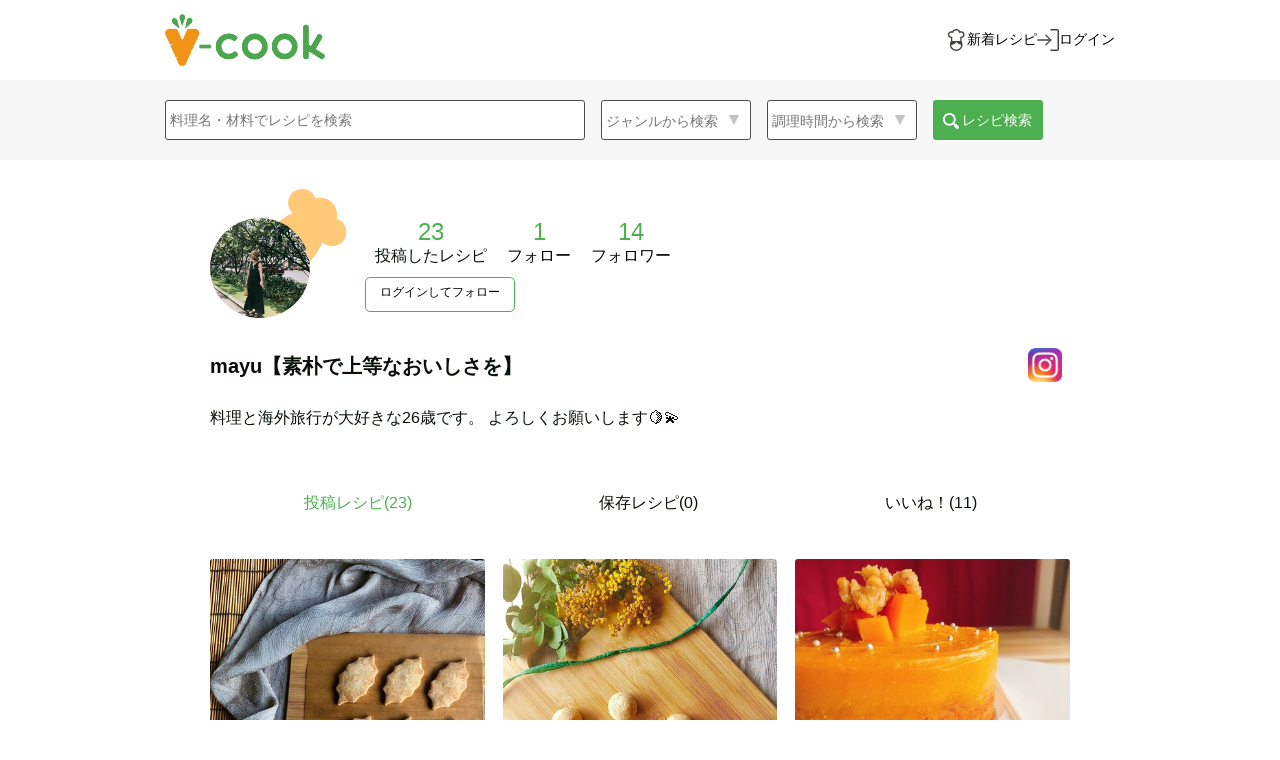

--- FILE ---
content_type: text/html; charset=utf-8
request_url: https://vcook.jp/users/3939
body_size: 86978
content:
<html>
  <head>
    <!-- Google Tag Manager -->
    <script>(function(w,d,s,l,i){w[l]=w[l]||[];w[l].push({'gtm.start':
    new Date().getTime(),event:'gtm.js'});var f=d.getElementsByTagName(s)[0],
    j=d.createElement(s),dl=l!='dataLayer'?'&l='+l:'';j.async=true;j.src=
    'https://www.googletagmanager.com/gtm.js?id='+i+dl;f.parentNode.insertBefore(j,f);
    })(window,document,'script','dataLayer','GTM-5H6ZNMC');</script>
    <!-- End Google Tag Manager -->
    <meta name="viewport" content="width=device-width,initial-scale=1,maximum-scale=1.0">
    <meta name="csrf-param" content="authenticity_token" />
<meta name="csrf-token" content="VnYv9iXZIi8MvInpJREdxZhCsrEtW5jh_aMDTn2Xg8_FCBn3fq3mykkNN5lDGC_6C5T5lKWE_cHv3upBtclpMw" />
    
    <title>ヴィーガンレシピ5000品以上を掲載！ブイクック</title>
<meta name="description" content="日本初のヴィーガンレシピ投稿サイト。5000品以上の菜食料理の作り方が掲載されています。お気に入りのレシピを投稿したり保存したりできます！">
<meta name="keywords" content="ヴィーガン, レシピ">
<link rel="canonical" href="https://vcook.jp/users/3939">
<meta property="og:type" content="website">
<meta property="og:title" content="ヴィーガンレシピ5000品以上を掲載！ブイクック">
<meta property="og:description" content="日本初のヴィーガンレシピ投稿サイト。5000品以上の菜食料理の作り方が掲載されています。お気に入りのレシピを投稿したり保存したりできます！">
<meta property="og:url" content="https://vcook.jp/users/3939">
<meta property="og:image" content="https://vcook.jp/favicon.ico">
<meta property="og:image:width" content="1200">
<meta property="og:image:height" content="630">
<meta name="twitter:site" content="@npo_jvc">
<meta name="twitter:card" content="summary_large_image">
<meta property="fb:app_id" content="2629500773778062">
    <link rel="stylesheet" media="all" href="/assets/application-a8ae79cbae216e46460aad8e64184900af78b0f9eee80d5644ffde51ba426ddb.css" data-turbolinks-track="reload" />
    <script src="/assets/application-282a57956949ab4535dce97c68e426406750d74c2a9ce0285d1255231f42b2df.js" data-turbolinks-track="reload"></script>
    <link href="https://maxcdn.bootstrapcdn.com/font-awesome/4.7.0/css/font-awesome.min.css" rel="stylesheet">
    <link rel="stylesheet" href="https://cdnjs.cloudflare.com/ajax/libs/font-awesome/5.15.3/css/all.min.css" integrity="sha512-iBBXm8fW90+nuLcSKlbmrPcLa0OT92xO1BIsZ+ywDWZCvqsWgccV3gFoRBv0z+8dLJgyAHIhR35VZc2oM/gI1w==" crossorigin="anonymous" />
    <link rel="stylesheet" media="screen" href="/assets/fakeLoader-babbb1c471edb52c601bc6ce5a79c85284d8ba24449d400f7818c92fbdc5eaef.css" />
    <!--    jQuery-->
    <script src="https://cdnjs.cloudflare.com/ajax/libs/jqueryui-touch-punch/0.2.3/jquery.ui.touch-punch.min.js"></script>
    <!--    End jQuery-->
    <link href="https://cdnjs.cloudflare.com/ajax/libs/lightbox2/2.7.1/css/lightbox.css" rel="stylesheet">
    <script src="https://cdnjs.cloudflare.com/ajax/libs/lightbox2/2.7.1/js/lightbox.min.js" type="text/javascript"></script>
    <!-- drawer.css -->
    <link rel="stylesheet" href="https://cdnjs.cloudflare.com/ajax/libs/drawer/3.2.2/css/drawer.min.css">
    <!-- iScroll -->
    <script src="https://cdnjs.cloudflare.com/ajax/libs/iScroll/5.2.0/iscroll.min.js"></script>
    <!-- drawer.js -->
    <script src="https://cdnjs.cloudflare.com/ajax/libs/drawer/3.2.2/js/drawer.min.js"></script>
    <!--lazyload-->
    <script src="https://cdnjs.cloudflare.com/ajax/libs/lazysizes/5.2.2/lazysizes.min.js"></script>
    <!-- slick licenseも記述-->
    <link rel="stylesheet" type="text/css" href="//cdn.jsdelivr.net/npm/slick-carousel@1.8.1/slick/slick.css"/>
    <link rel="stylesheet" type="text/css" href="//cdn.jsdelivr.net/npm/slick-carousel@1.8.1/slick/slick-theme.css"/>
    <script src="/assets/slick.min-fe425d0c47d192aeac60f4360e742b7a9887b5a30bc8de40296340bda0e2d7c7.js"></script>
    <!-- 
         Copyright (c) 2013-2016
         Released under the MIT license
         https://github.com/kenwheeler/slick/blob/master/LICENSE
    -->
    <link rel="shortcut icon" type="image/x-icon" href="/favicon.ico" />

  </head>

  <body class="drawer drawer--right">
    <!-- Google Tag Manager (noscript) -->
    <noscript><iframe src="https://www.googletagmanager.com/ns.html?id=GTM-5H6ZNMC"
    height="0" width="0" style="display:none;visibility:hidden"></iframe></noscript>
    <!-- End Google Tag Manager (noscript) -->
    <div id="wrap">
      <!-- スライドメニュー -->
      <div class="overlay"></div>
      <header>
  <div class="header-upper1">
    <div class="header-inner1 main-header-upper flex justify-between items-center h-full">
      <div class="header-upper-left1">
        <a class="flex items-center h-full" href="/">
          <img alt="v-cookロゴ" src="/assets/V-cook_logo-63c1455238afa2058288f598960f26bfd7dffcdd3739477470e51d50b2efbe52.png" />
</a>      </div>
      <div class="header-upper-right1">
          <ul class="flex gap-x-28 under480-gap-x-8">
            <li>
              <a class="main-header-upper-link flex justify-between items-center gap-x-4" aria-label="新着レシピをみる" href="/recipes">
                <img class="main-header-upper-link-icon" width="22" height="22" src="/assets/icons/icon-chef-34ac0c5405f371b046b030ba0f98f40e1ea43e6163ba754dfb7f625d7c23ff49.svg" />
                <button type="button" class="font14 py-0 h-auto under480-text-8">新着レシピ</button>
</a>            </li>
            <li>
              <a class="main-header-upper-link flex justify-between items-center gap-x-4" aria-label="ログインする" href="/users/sign_in">
                <img class="main-header-upper-link-icon" width="22" height="22" src="/assets/icons/icon-login-9687d76e73e881eb41edadc58486b6f02a7e7d6630034c96cf1313ca85d5792c.svg" />
                <button type="button" class="font14 py-0 h-auto under480-text-8">ログイン</button>
</a>            </li>
          </ul>
      </div>
    </div>
  </div>
  <div class="header-lower1">
    <div class="header-inner1">
      <ul>
        <li>
          <div class="search-window-box">
            <form class="search-window" action="/search" accept-charset="UTF-8" method="get">
  <div class="search-icon mr16 r-none">
    <input autocomplete="off" placeholder="料理名・材料でレシピを検索" class="q_title_or_ingredients_name_cont" type="search" name="words" id="words" />
  </div>
  <a class="btn search-icon-btn pc-none" id="serch-modal-open" href="">
    <div>料理名・材料などのキーワード・ジャンルから検索</div>
  </a>
  <div class="search-icon-details mr16 r-none">
    <select class="q_recipe_categories_name_eq" name="category" id="category"><option value="">ジャンルから検索</option>
<option value="">選択しない</option>
<option value="ご飯もの・丼">ご飯もの・丼</option>
<option value="おかず">おかず</option>
<option value="もどき料理">もどき料理</option>
<option value="パン">パン</option>
<option value="パスタ">パスタ</option>
<option value="サラダ">サラダ</option>
<option value="麺類">麺類</option>
<option value="スープ・汁物">スープ・汁物</option>
<option value="お菓子">お菓子</option>
<option value="ローフード">ローフード</option>
<option value="マクロビ">マクロビ</option>
<option value="調味料・だし">調味料・だし</option>
<option value="その他">その他</option></select>

  </div>
  <div class="search-icon-details mr16 r-none">
    <select class="q_cooking_time_lteq" name="cooking_time" id="cooking_time"><option value="">調理時間から検索</option>
<option value="">選択しない</option>
<option value="5">5分以内</option>
<option value="10">10分以内</option>
<option value="20">20分以内</option>
<option value="30">30分以内</option>
<option value="45">45分以内</option>
<option value="60">60分以内</option>
<option value="90">90分以内</option>
<option value="120">120分以内</option></select>
  </div>
  <label class="r-none">
    <span class="search-submit">
      <img src="/header-images/search_white.png" class="icon16 mr8" style="position: relative; left: 5px; top: 5px;" alt="保存の写真">
      レシピ検索
    </span>
    <input type="submit" name="commit" value="レシピ検索" class="pc-none r-none" id="submit-pc" data-disable-with="レシピ検索" />
  </label>
</form>
<script>
  $('#submit-pc').click(function(){
      var word = $('.q_title_or_ingredients_name_cont').val();
      var category = $('.q_recipe_categories_name_eq').val();
      var time = $('.q_cooking_time_lteq').val();
      var all = word + category + time
      if(all.length === 0){
        return false;
      }
  });
</script>
          </div>
        </li>
      </ul>
    </div>
  </div>
</header>

<!--スマホ画面の詳細検索-->
<div class="search-modal pc-none" id="search-display-modal">
  <div class="search-modal-header-upper px-8">
    <div class="header-upper-left1 flex items-center">
      <a aria-label="トップページへ" href="/">
        <img alt="ブイクックロゴ" src="/assets/V-cook_logo-63c1455238afa2058288f598960f26bfd7dffcdd3739477470e51d50b2efbe52.png" />
</a>    </div>
    <a class="search-modal-close" href="">キャンセル</a>
  </div>
  <div class="search-modal-content">
    <form class="search-modal-window" action="/search" accept-charset="UTF-8" method="get">
  <div class="search-modal-word">
    <div class="search-modal-icon mr8">
      <input autocomplete="off" placeholder="料理名・材料でレシピを検索" id="search-modal-icon" type="search" name="words" />
    </div>
    <label>
      <span class="search-modal-submit-top">
        <img src="/header-images/search_white.png" class="icon16" style="position: relative; left: 5px; top: 5px;" alt="保存の写真">
        検索
      </span>
      <input type="submit" name="commit" value="検索" class="submit-r r-none" data-disable-with="検索" />
    </label>
  </div>
  <div class="search-modal-keyword">
    <p class="search-modal-text">人気のキーワード</p>
    <div class="keywords">
        <div class="keyword mr12">大豆ミート</div>
        <div class="keyword mr12">ハンバーグ</div>
        <div class="keyword mr12">じゃがいも</div>
        <div class="keyword mr12">豆腐</div>
        <div class="keyword mr12">オートミール</div>
        <div class="keyword mr12">チーズケーキ</div>
        <div class="keyword mr12">トマト</div>
        <div class="keyword mr12">バナナ</div>
        <div class="keyword mr12">クッキー</div>
        <div class="keyword mr12">唐揚げ</div>
    </div>
  </div>
  <div class="search-modal-details">
    <p class="search-modal-text">ジャンルを選ぶ</p>
    <div class="search-modal-icon-details search-category">
      <select class="q_recipe_categories_name_eq" name="category" id="category"><option value="">ジャンルから検索</option>
<option value="">選択しない</option>
<option value="ご飯もの・丼">ご飯もの・丼</option>
<option value="おかず">おかず</option>
<option value="もどき料理">もどき料理</option>
<option value="パン">パン</option>
<option value="パスタ">パスタ</option>
<option value="サラダ">サラダ</option>
<option value="麺類">麺類</option>
<option value="スープ・汁物">スープ・汁物</option>
<option value="お菓子">お菓子</option>
<option value="ローフード">ローフード</option>
<option value="マクロビ">マクロビ</option>
<option value="調味料・だし">調味料・だし</option>
<option value="その他">その他</option></select>

    </div>
  </div>
  <div class="search-modal-details">
    <p class="search-modal-text">調理時間を選ぶ</p>
    <div class="search-modal-icon-details search-cookingtime">
      <select class="q_cooking_time_lteq" name="cooking_time" id="cooking_time"><option value="">調理時間から検索</option>
<option value="">選択しない</option>
<option value="5">5分以内</option>
<option value="10">10分以内</option>
<option value="20">20分以内</option>
<option value="30">30分以内</option>
<option value="45">45分以内</option>
<option value="60">60分以内</option>
<option value="90">90分以内</option>
<option value="120">120分以内</option></select>
    </div>
  </div>
  <div class="search-modal-submit-wrapper">
    <label>
      <span class="search-modal-submit">
        <img src="/header-images/search_white.png" class="icon16 mr8" style="position: relative; left: 5px; top: 5px;" alt="保存の写真">
        レシピ検索
      </span>
      <input type="submit" name="commit" value="検索" class="submit-r r-none" data-disable-with="検索" />
    </label>
  </div>
</form>

<script>
    $('.keyword').click(function(){
        var text = $(this).text();
        $('#search-modal-icon').val(text);
        $('.keyword').removeClass('keyword-active');
        $(this).addClass('keyword-active');
        return false;
    });
    $('.submit-r').click(function(){
        var word = $('#search-modal-icon').val();
        var category = $('.q_recipe_categories_name_eq').text();
        var time = $('.q_cooking_time_lteq').text();
        var all = word + category + time
        if(all.length === 0){
          return false;
        }
    });
</script>
  </div>
</div>

<div>


</div>

<script>
  // スマホ幅の際に、検索バーのクリックによって詳細検索モーダルを表示する
  $('#serch-modal-open').click(function(){
      // fageIn(): HTMLのインラインCSSにdisplay:block;を付与する仕様
      $('#search-display-modal').fadeIn();
      // 詳細検索バーにfocus状態を付与
      $('#search-modal-icon').focus();
      return false;
  });
  $('.search-modal-close').click(function(){
      $('#search-display-modal').fadeOut();
      return false;
  });
  $('.q_recipe_categories_name_eq').change(function(){
		  $(this).addClass('details-active');
  });
  $('.q_cooking_time_lteq').change(function(){
      $(this).addClass('details-active');
  });
</script>

<div class="mypage-wrapper">
  <div class="mypage-top-container">

    <div class="mypage-content">
      <div class="mypage-img">
        <img class="mypage-img__user-icon" src="https://s3-vcook.s3.amazonaws.com/uploads/user/picture/063ee87e-e0e1-4712-954d-f87389f05e8d.jpeg" />
        <span class="cook-cap">
          <img class="cook-cap-img" src="/assets/cook_cap-c905f8ba2231163c3b01465d77a20939901312fd6a56bd1f5f3b6a032ee0a0af.png" />
        </span>
      </div>

      <div class="user-number">

      <div  class="mypage-top-2-boxes">
        <div class="mypage-top-2-box">
          <p class="mypage-number-count" data-test-class="posted-recipes-count">23</p>
          <p class="mypage-top-2-content">投稿したレシピ</p>
        </div>
      </div>
        <a href="/users/3939/relation#follow">
      <div class="mypage-top-2-boxes">
        <div class="mypage-top-2-box">
          <p class="mypage-number-count">1</p>
          <p class="mypage-top-2-content">フォロー</p>
        </div>

      </div>
</a>        <a href="/users/3939/relation#follower">
      <div class="mypage-top-2-boxes">
        <div class="mypage-top-2-box">
          <p id="mypage-follower-number" class="mypage-number-count">14</p>
          <p class="mypage-top-2-content">フォロワー</p>
        </div>
      </div>
</a>
      </div>
        <div class="follow-button">
          <a href="/welcome">ログインしてフォロー</a>
        </div>

    </div>

    <div class="flex">
      <p class="mypage-username">mayu【素朴で上等なおいしさを】</p>
    <div class="clear"></div>

      <div class="mypage-icon">
          <a target="_blank" href="https://www.instagram.com/plantliving_mayu">
            <img class="icon34 mr8" alt="Instagram" src="/assets/sns/Instagram-b0b1f577e152499092f08638679809695383745fe20342302675c11771bf7b59.png" />
</a>

      </div>
    </div>


    <div class="mypage-top-3">
      <p>料理と海外旅行が大好きな26歳です。
よろしくお願いします🍋💫</p>
    </div>

    <div class="mypage-top-3-responsive">
      <p>料理と海外旅行が大好きな26歳です。
よろしくお願いします🍋💫</p>
    </div>
  </div>
  <div class="mypage-recipe-container">
    <div class="mypage-recipe-header">
      <ul>
        <li href="#my_recipe" class="posted-recipes-button active">投稿レシピ(<span data-test-class="posted-recipes-tab_count">23</span>)</li>
        <li href="#saved_recipe" class="saved-recipes-button">保存レシピ(0)</li>
        <li href="#like_recipe" class="liked-recipes-button">いいね！(11)</li>
      </ul>
    </div>
    <div class="mypage-posted-recipe">
        <div class="mypage-recipe-squares">
            <!-- ページ遷移先のturbolinksを無効化 -->
            <div class="mypage-recipe-square" data-turbolinks="false" data-test-class="recipes-include-drafts">
              <a href="/recipes/5181">
                  <img class="lazyload mypage_recipe_img" data-src="https://s3-vcook.s3.amazonaws.com/uploads/recipe/recipe_image/fb79e4d9-51d4-4815-a699-2046b606a09b.jpeg" src="/assets/onloading-ea80876c786a3d7c71c45f5a7d9b63c2477928fb2467f93d3223dbbd156ae95e.png" /><noscript><img class="lazyload mypage_recipe_img" data-src="https://s3-vcook.s3.amazonaws.com/uploads/recipe/recipe_image/fb79e4d9-51d4-4815-a699-2046b606a09b.jpeg" src="https://s3-vcook.s3.amazonaws.com/uploads/recipe/recipe_image/fb79e4d9-51d4-4815-a699-2046b606a09b.jpeg" /></noscript>
</a>              <div class="mypage-recipe-square-content">
                <a href="/recipes/5181">
                  <h3>米粉のレモンクッキー</h3>
</a>                <li id="likes_buttons_5181" class="mypage-recipe-likes-count">
                  <span class="like-partial">
    <form class="new_like" id="new_like" action="/likes" accept-charset="UTF-8" data-remote="true" method="post">
      <div><input type="hidden" name="recipe_id" id="recipe_id" value="5181" /></div>
        <button name="button" type="submit" class="font12">
        <i class="far fa-heart heart_icon white"></i>
        8
</button></form></span>

                </li>
                <p class="mypage-recipe-cooking-time">
                  <i class="far fa-clock clock-icon" aria-hidden="true"></i>
                  <span>  30分以内
</span>
                </p>
                <div class="mypage-recipe-square-content-right">
                  <a href="/users/3939">
                    <img src="https://s3-vcook.s3.amazonaws.com/uploads/user/picture/063ee87e-e0e1-4712-954d-f87389f05e8d.jpeg" alt="" class="mypage_user_img">
</a>                  <p>mayu【素朴で上等なおいしさを】</p>
                </div>
              </div>
            </div>
            <!-- ページ遷移先のturbolinksを無効化 -->
            <div class="mypage-recipe-square" data-turbolinks="false" data-test-class="recipes-include-drafts">
              <a href="/recipes/5174">
                  <img class="lazyload mypage_recipe_img" data-src="https://s3-vcook.s3.amazonaws.com/uploads/recipe/recipe_image/10bbd48f-404b-4e0c-88b1-fef1c5d5d063.jpeg" src="/assets/onloading-ea80876c786a3d7c71c45f5a7d9b63c2477928fb2467f93d3223dbbd156ae95e.png" /><noscript><img class="lazyload mypage_recipe_img" data-src="https://s3-vcook.s3.amazonaws.com/uploads/recipe/recipe_image/10bbd48f-404b-4e0c-88b1-fef1c5d5d063.jpeg" src="https://s3-vcook.s3.amazonaws.com/uploads/recipe/recipe_image/10bbd48f-404b-4e0c-88b1-fef1c5d5d063.jpeg" /></noscript>
</a>              <div class="mypage-recipe-square-content">
                <a href="/recipes/5174">
                  <h3>米粉のほろほろココナッツボール</h3>
</a>                <li id="likes_buttons_5174" class="mypage-recipe-likes-count">
                  <span class="like-partial">
    <form class="new_like" id="new_like" action="/likes" accept-charset="UTF-8" data-remote="true" method="post">
      <div><input type="hidden" name="recipe_id" id="recipe_id" value="5174" /></div>
        <button name="button" type="submit" class="font12">
        <i class="far fa-heart heart_icon white"></i>
        4
</button></form></span>

                </li>
                <p class="mypage-recipe-cooking-time">
                  <i class="far fa-clock clock-icon" aria-hidden="true"></i>
                  <span>  30分以内
</span>
                </p>
                <div class="mypage-recipe-square-content-right">
                  <a href="/users/3939">
                    <img src="https://s3-vcook.s3.amazonaws.com/uploads/user/picture/063ee87e-e0e1-4712-954d-f87389f05e8d.jpeg" alt="" class="mypage_user_img">
</a>                  <p>mayu【素朴で上等なおいしさを】</p>
                </div>
              </div>
            </div>
            <!-- ページ遷移先のturbolinksを無効化 -->
            <div class="mypage-recipe-square" data-turbolinks="false" data-test-class="recipes-include-drafts">
              <a href="/recipes/5030">
                  <img class="lazyload mypage_recipe_img" data-src="https://s3-vcook.s3.amazonaws.com/uploads/recipe/recipe_image/e96b50eb-ee57-45db-812d-36de766242dd.jpeg" src="/assets/onloading-ea80876c786a3d7c71c45f5a7d9b63c2477928fb2467f93d3223dbbd156ae95e.png" /><noscript><img class="lazyload mypage_recipe_img" data-src="https://s3-vcook.s3.amazonaws.com/uploads/recipe/recipe_image/e96b50eb-ee57-45db-812d-36de766242dd.jpeg" src="https://s3-vcook.s3.amazonaws.com/uploads/recipe/recipe_image/e96b50eb-ee57-45db-812d-36de766242dd.jpeg" /></noscript>
</a>              <div class="mypage-recipe-square-content">
                <a href="/recipes/5030">
                  <h3>かぼちゃ×甘酒の米粉タルト</h3>
</a>                <li id="likes_buttons_5030" class="mypage-recipe-likes-count">
                  <span class="like-partial">
    <form class="new_like" id="new_like" action="/likes" accept-charset="UTF-8" data-remote="true" method="post">
      <div><input type="hidden" name="recipe_id" id="recipe_id" value="5030" /></div>
        <button name="button" type="submit" class="font12">
        <i class="far fa-heart heart_icon white"></i>
        3
</button></form></span>

                </li>
                <p class="mypage-recipe-cooking-time">
                  <i class="far fa-clock clock-icon" aria-hidden="true"></i>
                  <span>  5分以内
</span>
                </p>
                <div class="mypage-recipe-square-content-right">
                  <a href="/users/3939">
                    <img src="https://s3-vcook.s3.amazonaws.com/uploads/user/picture/063ee87e-e0e1-4712-954d-f87389f05e8d.jpeg" alt="" class="mypage_user_img">
</a>                  <p>mayu【素朴で上等なおいしさを】</p>
                </div>
              </div>
            </div>
            <!-- ページ遷移先のturbolinksを無効化 -->
            <div class="mypage-recipe-square" data-turbolinks="false" data-test-class="recipes-include-drafts">
              <a href="/recipes/3695">
                  <img class="lazyload mypage_recipe_img" data-src="https://s3-vcook.s3.amazonaws.com/uploads/recipe/recipe_image/6190fc6c-26f7-450c-987e-d44efc80e5bd.jpeg" src="/assets/onloading-ea80876c786a3d7c71c45f5a7d9b63c2477928fb2467f93d3223dbbd156ae95e.png" /><noscript><img class="lazyload mypage_recipe_img" data-src="https://s3-vcook.s3.amazonaws.com/uploads/recipe/recipe_image/6190fc6c-26f7-450c-987e-d44efc80e5bd.jpeg" src="https://s3-vcook.s3.amazonaws.com/uploads/recipe/recipe_image/6190fc6c-26f7-450c-987e-d44efc80e5bd.jpeg" /></noscript>
</a>              <div class="mypage-recipe-square-content">
                <a href="/recipes/3695">
                  <h3>ナッツバタースティック</h3>
</a>                <li id="likes_buttons_3695" class="mypage-recipe-likes-count">
                  <span class="like-partial">
    <form class="new_like" id="new_like" action="/likes" accept-charset="UTF-8" data-remote="true" method="post">
      <div><input type="hidden" name="recipe_id" id="recipe_id" value="3695" /></div>
        <button name="button" type="submit" class="font12">
        <i class="far fa-heart heart_icon white"></i>
        5
</button></form></span>

                </li>
                <p class="mypage-recipe-cooking-time">
                  <i class="far fa-clock clock-icon" aria-hidden="true"></i>
                  <span>  10分以内
</span>
                </p>
                <div class="mypage-recipe-square-content-right">
                  <a href="/users/3939">
                    <img src="https://s3-vcook.s3.amazonaws.com/uploads/user/picture/063ee87e-e0e1-4712-954d-f87389f05e8d.jpeg" alt="" class="mypage_user_img">
</a>                  <p>mayu【素朴で上等なおいしさを】</p>
                </div>
              </div>
            </div>
            <!-- ページ遷移先のturbolinksを無効化 -->
            <div class="mypage-recipe-square" data-turbolinks="false" data-test-class="recipes-include-drafts">
              <a href="/recipes/3248">
                  <img class="lazyload mypage_recipe_img" data-src="https://s3-vcook.s3.amazonaws.com/uploads/recipe/recipe_image/5656bcc7-2566-4e09-95aa-628a11bd66e7.jpeg" src="/assets/onloading-ea80876c786a3d7c71c45f5a7d9b63c2477928fb2467f93d3223dbbd156ae95e.png" /><noscript><img class="lazyload mypage_recipe_img" data-src="https://s3-vcook.s3.amazonaws.com/uploads/recipe/recipe_image/5656bcc7-2566-4e09-95aa-628a11bd66e7.jpeg" src="https://s3-vcook.s3.amazonaws.com/uploads/recipe/recipe_image/5656bcc7-2566-4e09-95aa-628a11bd66e7.jpeg" /></noscript>
</a>              <div class="mypage-recipe-square-content">
                <a href="/recipes/3248">
                  <h3>ナッツバタートリュフ</h3>
</a>                <li id="likes_buttons_3248" class="mypage-recipe-likes-count">
                  <span class="like-partial">
    <form class="new_like" id="new_like" action="/likes" accept-charset="UTF-8" data-remote="true" method="post">
      <div><input type="hidden" name="recipe_id" id="recipe_id" value="3248" /></div>
        <button name="button" type="submit" class="font12">
        <i class="far fa-heart heart_icon white"></i>
        5
</button></form></span>

                </li>
                <p class="mypage-recipe-cooking-time">
                  <i class="far fa-clock clock-icon" aria-hidden="true"></i>
                  <span>  10分以内
</span>
                </p>
                <div class="mypage-recipe-square-content-right">
                  <a href="/users/3939">
                    <img src="https://s3-vcook.s3.amazonaws.com/uploads/user/picture/063ee87e-e0e1-4712-954d-f87389f05e8d.jpeg" alt="" class="mypage_user_img">
</a>                  <p>mayu【素朴で上等なおいしさを】</p>
                </div>
              </div>
            </div>
            <!-- ページ遷移先のturbolinksを無効化 -->
            <div class="mypage-recipe-square" data-turbolinks="false" data-test-class="recipes-include-drafts">
              <a href="/recipes/3247">
                  <img class="lazyload mypage_recipe_img" data-src="https://s3-vcook.s3.amazonaws.com/uploads/recipe/recipe_image/c1e2ff5b-5d3b-4b85-a823-d99acd1190c4.jpeg" src="/assets/onloading-ea80876c786a3d7c71c45f5a7d9b63c2477928fb2467f93d3223dbbd156ae95e.png" /><noscript><img class="lazyload mypage_recipe_img" data-src="https://s3-vcook.s3.amazonaws.com/uploads/recipe/recipe_image/c1e2ff5b-5d3b-4b85-a823-d99acd1190c4.jpeg" src="https://s3-vcook.s3.amazonaws.com/uploads/recipe/recipe_image/c1e2ff5b-5d3b-4b85-a823-d99acd1190c4.jpeg" /></noscript>
</a>              <div class="mypage-recipe-square-content">
                <a href="/recipes/3247">
                  <h3>アールグレイの豆腐クリーム</h3>
</a>                <li id="likes_buttons_3247" class="mypage-recipe-likes-count">
                  <span class="like-partial">
    <form class="new_like" id="new_like" action="/likes" accept-charset="UTF-8" data-remote="true" method="post">
      <div><input type="hidden" name="recipe_id" id="recipe_id" value="3247" /></div>
        <button name="button" type="submit" class="font12">
        <i class="far fa-heart heart_icon white"></i>
        4
</button></form></span>

                </li>
                <p class="mypage-recipe-cooking-time">
                  <i class="far fa-clock clock-icon" aria-hidden="true"></i>
                  <span>  10分以内
</span>
                </p>
                <div class="mypage-recipe-square-content-right">
                  <a href="/users/3939">
                    <img src="https://s3-vcook.s3.amazonaws.com/uploads/user/picture/063ee87e-e0e1-4712-954d-f87389f05e8d.jpeg" alt="" class="mypage_user_img">
</a>                  <p>mayu【素朴で上等なおいしさを】</p>
                </div>
              </div>
            </div>
            <!-- ページ遷移先のturbolinksを無効化 -->
            <div class="mypage-recipe-square" data-turbolinks="false" data-test-class="recipes-include-drafts">
              <a href="/recipes/3200">
                  <img class="lazyload mypage_recipe_img" data-src="https://s3-vcook.s3.amazonaws.com/uploads/recipe/recipe_image/dd964377-0013-49ec-9396-4fcddcb97bc5.jpeg" src="/assets/onloading-ea80876c786a3d7c71c45f5a7d9b63c2477928fb2467f93d3223dbbd156ae95e.png" /><noscript><img class="lazyload mypage_recipe_img" data-src="https://s3-vcook.s3.amazonaws.com/uploads/recipe/recipe_image/dd964377-0013-49ec-9396-4fcddcb97bc5.jpeg" src="https://s3-vcook.s3.amazonaws.com/uploads/recipe/recipe_image/dd964377-0013-49ec-9396-4fcddcb97bc5.jpeg" /></noscript>
</a>              <div class="mypage-recipe-square-content">
                <a href="/recipes/3200">
                  <h3>米粉のバニラビスケット</h3>
</a>                <li id="likes_buttons_3200" class="mypage-recipe-likes-count">
                  <span class="like-partial">
    <form class="new_like" id="new_like" action="/likes" accept-charset="UTF-8" data-remote="true" method="post">
      <div><input type="hidden" name="recipe_id" id="recipe_id" value="3200" /></div>
        <button name="button" type="submit" class="font12">
        <i class="far fa-heart heart_icon white"></i>
        4
</button></form></span>

                </li>
                <p class="mypage-recipe-cooking-time">
                  <i class="far fa-clock clock-icon" aria-hidden="true"></i>
                  <span>  30分以内
</span>
                </p>
                <div class="mypage-recipe-square-content-right">
                  <a href="/users/3939">
                    <img src="https://s3-vcook.s3.amazonaws.com/uploads/user/picture/063ee87e-e0e1-4712-954d-f87389f05e8d.jpeg" alt="" class="mypage_user_img">
</a>                  <p>mayu【素朴で上等なおいしさを】</p>
                </div>
              </div>
            </div>
            <!-- ページ遷移先のturbolinksを無効化 -->
            <div class="mypage-recipe-square" data-turbolinks="false" data-test-class="recipes-include-drafts">
              <a href="/recipes/3195">
                  <img class="lazyload mypage_recipe_img" data-src="https://s3-vcook.s3.amazonaws.com/uploads/recipe/recipe_image/4d138469-9841-41ad-ad7b-3d6cf7742dba.jpeg" src="/assets/onloading-ea80876c786a3d7c71c45f5a7d9b63c2477928fb2467f93d3223dbbd156ae95e.png" /><noscript><img class="lazyload mypage_recipe_img" data-src="https://s3-vcook.s3.amazonaws.com/uploads/recipe/recipe_image/4d138469-9841-41ad-ad7b-3d6cf7742dba.jpeg" src="https://s3-vcook.s3.amazonaws.com/uploads/recipe/recipe_image/4d138469-9841-41ad-ad7b-3d6cf7742dba.jpeg" /></noscript>
</a>              <div class="mypage-recipe-square-content">
                <a href="/recipes/3195">
                  <h3>蜜柑ジャムのブリスボール</h3>
</a>                <li id="likes_buttons_3195" class="mypage-recipe-likes-count">
                  <span class="like-partial">
    <form class="new_like" id="new_like" action="/likes" accept-charset="UTF-8" data-remote="true" method="post">
      <div><input type="hidden" name="recipe_id" id="recipe_id" value="3195" /></div>
        <button name="button" type="submit" class="font12">
        <i class="far fa-heart heart_icon white"></i>
        3
</button></form></span>

                </li>
                <p class="mypage-recipe-cooking-time">
                  <i class="far fa-clock clock-icon" aria-hidden="true"></i>
                  <span>  10分以内
</span>
                </p>
                <div class="mypage-recipe-square-content-right">
                  <a href="/users/3939">
                    <img src="https://s3-vcook.s3.amazonaws.com/uploads/user/picture/063ee87e-e0e1-4712-954d-f87389f05e8d.jpeg" alt="" class="mypage_user_img">
</a>                  <p>mayu【素朴で上等なおいしさを】</p>
                </div>
              </div>
            </div>
            <!-- ページ遷移先のturbolinksを無効化 -->
            <div class="mypage-recipe-square" data-turbolinks="false" data-test-class="recipes-include-drafts">
              <a href="/recipes/3184">
                  <img class="lazyload mypage_recipe_img" data-src="https://s3-vcook.s3.amazonaws.com/uploads/recipe/recipe_image/a50e0768-dc3d-4794-9eb1-4181a55f946a.jpeg" src="/assets/onloading-ea80876c786a3d7c71c45f5a7d9b63c2477928fb2467f93d3223dbbd156ae95e.png" /><noscript><img class="lazyload mypage_recipe_img" data-src="https://s3-vcook.s3.amazonaws.com/uploads/recipe/recipe_image/a50e0768-dc3d-4794-9eb1-4181a55f946a.jpeg" src="https://s3-vcook.s3.amazonaws.com/uploads/recipe/recipe_image/a50e0768-dc3d-4794-9eb1-4181a55f946a.jpeg" /></noscript>
</a>              <div class="mypage-recipe-square-content">
                <a href="/recipes/3184">
                  <h3>林檎と蜜柑ジャムのパウンドケーキ（GF）</h3>
</a>                <li id="likes_buttons_3184" class="mypage-recipe-likes-count">
                  <span class="like-partial">
    <form class="new_like" id="new_like" action="/likes" accept-charset="UTF-8" data-remote="true" method="post">
      <div><input type="hidden" name="recipe_id" id="recipe_id" value="3184" /></div>
        <button name="button" type="submit" class="font12">
        <i class="far fa-heart heart_icon white"></i>
        2
</button></form></span>

                </li>
                <p class="mypage-recipe-cooking-time">
                  <i class="far fa-clock clock-icon" aria-hidden="true"></i>
                  <span>  60分以内
</span>
                </p>
                <div class="mypage-recipe-square-content-right">
                  <a href="/users/3939">
                    <img src="https://s3-vcook.s3.amazonaws.com/uploads/user/picture/063ee87e-e0e1-4712-954d-f87389f05e8d.jpeg" alt="" class="mypage_user_img">
</a>                  <p>mayu【素朴で上等なおいしさを】</p>
                </div>
              </div>
            </div>
            <!-- ページ遷移先のturbolinksを無効化 -->
            <div class="mypage-recipe-square" data-turbolinks="false" data-test-class="recipes-include-drafts">
              <a href="/recipes/3111">
                  <img class="lazyload mypage_recipe_img" data-src="https://s3-vcook.s3.amazonaws.com/uploads/recipe/recipe_image/fa8a61fe-fea5-4ced-b30e-3cbea7787cf8.jpeg" src="/assets/onloading-ea80876c786a3d7c71c45f5a7d9b63c2477928fb2467f93d3223dbbd156ae95e.png" /><noscript><img class="lazyload mypage_recipe_img" data-src="https://s3-vcook.s3.amazonaws.com/uploads/recipe/recipe_image/fa8a61fe-fea5-4ced-b30e-3cbea7787cf8.jpeg" src="https://s3-vcook.s3.amazonaws.com/uploads/recipe/recipe_image/fa8a61fe-fea5-4ced-b30e-3cbea7787cf8.jpeg" /></noscript>
</a>              <div class="mypage-recipe-square-content">
                <a href="/recipes/3111">
                  <h3>簡単🍪ザクザクオートミールクッキー</h3>
</a>                <li id="likes_buttons_3111" class="mypage-recipe-likes-count">
                  <span class="like-partial">
    <form class="new_like" id="new_like" action="/likes" accept-charset="UTF-8" data-remote="true" method="post">
      <div><input type="hidden" name="recipe_id" id="recipe_id" value="3111" /></div>
        <button name="button" type="submit" class="font12">
        <i class="far fa-heart heart_icon white"></i>
        5
</button></form></span>

                </li>
                <p class="mypage-recipe-cooking-time">
                  <i class="far fa-clock clock-icon" aria-hidden="true"></i>
                  <span>  30分以内
</span>
                </p>
                <div class="mypage-recipe-square-content-right">
                  <a href="/users/3939">
                    <img src="https://s3-vcook.s3.amazonaws.com/uploads/user/picture/063ee87e-e0e1-4712-954d-f87389f05e8d.jpeg" alt="" class="mypage_user_img">
</a>                  <p>mayu【素朴で上等なおいしさを】</p>
                </div>
              </div>
            </div>
            <!-- ページ遷移先のturbolinksを無効化 -->
            <div class="mypage-recipe-square" data-turbolinks="false" data-test-class="recipes-include-drafts">
              <a href="/recipes/2993">
                  <img class="lazyload mypage_recipe_img" data-src="https://s3-vcook.s3.amazonaws.com/uploads/recipe/recipe_image/90c5e499-9479-4486-8362-0e1f44cde7ac.jpeg" src="/assets/onloading-ea80876c786a3d7c71c45f5a7d9b63c2477928fb2467f93d3223dbbd156ae95e.png" /><noscript><img class="lazyload mypage_recipe_img" data-src="https://s3-vcook.s3.amazonaws.com/uploads/recipe/recipe_image/90c5e499-9479-4486-8362-0e1f44cde7ac.jpeg" src="https://s3-vcook.s3.amazonaws.com/uploads/recipe/recipe_image/90c5e499-9479-4486-8362-0e1f44cde7ac.jpeg" /></noscript>
</a>              <div class="mypage-recipe-square-content">
                <a href="/recipes/2993">
                  <h3>アップルココナッツケーキ</h3>
</a>                <li id="likes_buttons_2993" class="mypage-recipe-likes-count">
                  <span class="like-partial">
    <form class="new_like" id="new_like" action="/likes" accept-charset="UTF-8" data-remote="true" method="post">
      <div><input type="hidden" name="recipe_id" id="recipe_id" value="2993" /></div>
        <button name="button" type="submit" class="font12">
        <i class="far fa-heart heart_icon white"></i>
        1
</button></form></span>

                </li>
                <p class="mypage-recipe-cooking-time">
                  <i class="far fa-clock clock-icon" aria-hidden="true"></i>
                  <span>  60分以内
</span>
                </p>
                <div class="mypage-recipe-square-content-right">
                  <a href="/users/3939">
                    <img src="https://s3-vcook.s3.amazonaws.com/uploads/user/picture/063ee87e-e0e1-4712-954d-f87389f05e8d.jpeg" alt="" class="mypage_user_img">
</a>                  <p>mayu【素朴で上等なおいしさを】</p>
                </div>
              </div>
            </div>
            <!-- ページ遷移先のturbolinksを無効化 -->
            <div class="mypage-recipe-square" data-turbolinks="false" data-test-class="recipes-include-drafts">
              <a href="/recipes/2974">
                  <img class="lazyload mypage_recipe_img" data-src="https://s3-vcook.s3.amazonaws.com/uploads/recipe/recipe_image/3680b563-6d7a-48d1-9ce0-b4cd478610bb.jpeg" src="/assets/onloading-ea80876c786a3d7c71c45f5a7d9b63c2477928fb2467f93d3223dbbd156ae95e.png" /><noscript><img class="lazyload mypage_recipe_img" data-src="https://s3-vcook.s3.amazonaws.com/uploads/recipe/recipe_image/3680b563-6d7a-48d1-9ce0-b4cd478610bb.jpeg" src="https://s3-vcook.s3.amazonaws.com/uploads/recipe/recipe_image/3680b563-6d7a-48d1-9ce0-b4cd478610bb.jpeg" /></noscript>
</a>              <div class="mypage-recipe-square-content">
                <a href="/recipes/2974">
                  <h3>大根おろしの和風カレー</h3>
</a>                <li id="likes_buttons_2974" class="mypage-recipe-likes-count">
                  <span class="like-partial">
    <form class="new_like" id="new_like" action="/likes" accept-charset="UTF-8" data-remote="true" method="post">
      <div><input type="hidden" name="recipe_id" id="recipe_id" value="2974" /></div>
        <button name="button" type="submit" class="font12">
        <i class="far fa-heart heart_icon white"></i>
        3
</button></form></span>

                </li>
                <p class="mypage-recipe-cooking-time">
                  <i class="far fa-clock clock-icon" aria-hidden="true"></i>
                  <span>  30分以内
</span>
                </p>
                <div class="mypage-recipe-square-content-right">
                  <a href="/users/3939">
                    <img src="https://s3-vcook.s3.amazonaws.com/uploads/user/picture/063ee87e-e0e1-4712-954d-f87389f05e8d.jpeg" alt="" class="mypage_user_img">
</a>                  <p>mayu【素朴で上等なおいしさを】</p>
                </div>
              </div>
            </div>
            <!-- ページ遷移先のturbolinksを無効化 -->
            <div class="mypage-recipe-square" data-turbolinks="false" data-test-class="recipes-include-drafts">
              <a href="/recipes/2936">
                  <img class="lazyload mypage_recipe_img" data-src="https://s3-vcook.s3.amazonaws.com/uploads/recipe/recipe_image/f1281880-7350-4e70-b9a2-1f8a528104a1.jpeg" src="/assets/onloading-ea80876c786a3d7c71c45f5a7d9b63c2477928fb2467f93d3223dbbd156ae95e.png" /><noscript><img class="lazyload mypage_recipe_img" data-src="https://s3-vcook.s3.amazonaws.com/uploads/recipe/recipe_image/f1281880-7350-4e70-b9a2-1f8a528104a1.jpeg" src="https://s3-vcook.s3.amazonaws.com/uploads/recipe/recipe_image/f1281880-7350-4e70-b9a2-1f8a528104a1.jpeg" /></noscript>
</a>              <div class="mypage-recipe-square-content">
                <a href="/recipes/2936">
                  <h3>ラディッシュの甘酢漬け</h3>
</a>                <li id="likes_buttons_2936" class="mypage-recipe-likes-count">
                  <span class="like-partial">
    <form class="new_like" id="new_like" action="/likes" accept-charset="UTF-8" data-remote="true" method="post">
      <div><input type="hidden" name="recipe_id" id="recipe_id" value="2936" /></div>
        <button name="button" type="submit" class="font12">
        <i class="far fa-heart heart_icon white"></i>
        2
</button></form></span>

                </li>
                <p class="mypage-recipe-cooking-time">
                  <i class="far fa-clock clock-icon" aria-hidden="true"></i>
                  <span>  10分以内
</span>
                </p>
                <div class="mypage-recipe-square-content-right">
                  <a href="/users/3939">
                    <img src="https://s3-vcook.s3.amazonaws.com/uploads/user/picture/063ee87e-e0e1-4712-954d-f87389f05e8d.jpeg" alt="" class="mypage_user_img">
</a>                  <p>mayu【素朴で上等なおいしさを】</p>
                </div>
              </div>
            </div>
            <!-- ページ遷移先のturbolinksを無効化 -->
            <div class="mypage-recipe-square" data-turbolinks="false" data-test-class="recipes-include-drafts">
              <a href="/recipes/2935">
                  <img class="lazyload mypage_recipe_img" data-src="https://s3-vcook.s3.amazonaws.com/uploads/recipe/recipe_image/a34993a4-3b85-49d7-8221-f169c5b4d53d.jpeg" src="/assets/onloading-ea80876c786a3d7c71c45f5a7d9b63c2477928fb2467f93d3223dbbd156ae95e.png" /><noscript><img class="lazyload mypage_recipe_img" data-src="https://s3-vcook.s3.amazonaws.com/uploads/recipe/recipe_image/a34993a4-3b85-49d7-8221-f169c5b4d53d.jpeg" src="https://s3-vcook.s3.amazonaws.com/uploads/recipe/recipe_image/a34993a4-3b85-49d7-8221-f169c5b4d53d.jpeg" /></noscript>
</a>              <div class="mypage-recipe-square-content">
                <a href="/recipes/2935">
                  <h3>甘酒と黒豆の餡子</h3>
</a>                <li id="likes_buttons_2935" class="mypage-recipe-likes-count">
                  <span class="like-partial">
    <form class="new_like" id="new_like" action="/likes" accept-charset="UTF-8" data-remote="true" method="post">
      <div><input type="hidden" name="recipe_id" id="recipe_id" value="2935" /></div>
        <button name="button" type="submit" class="font12">
        <i class="far fa-heart heart_icon white"></i>
        5
</button></form></span>

                </li>
                <p class="mypage-recipe-cooking-time">
                  <i class="far fa-clock clock-icon" aria-hidden="true"></i>
                  <span>  10分以内
</span>
                </p>
                <div class="mypage-recipe-square-content-right">
                  <a href="/users/3939">
                    <img src="https://s3-vcook.s3.amazonaws.com/uploads/user/picture/063ee87e-e0e1-4712-954d-f87389f05e8d.jpeg" alt="" class="mypage_user_img">
</a>                  <p>mayu【素朴で上等なおいしさを】</p>
                </div>
              </div>
            </div>
            <!-- ページ遷移先のturbolinksを無効化 -->
            <div class="mypage-recipe-square" data-turbolinks="false" data-test-class="recipes-include-drafts">
              <a href="/recipes/2923">
                  <img class="lazyload mypage_recipe_img" data-src="https://s3-vcook.s3.amazonaws.com/uploads/recipe/recipe_image/f68ebf9a-129d-402a-827c-8bd20974610f.jpeg" src="/assets/onloading-ea80876c786a3d7c71c45f5a7d9b63c2477928fb2467f93d3223dbbd156ae95e.png" /><noscript><img class="lazyload mypage_recipe_img" data-src="https://s3-vcook.s3.amazonaws.com/uploads/recipe/recipe_image/f68ebf9a-129d-402a-827c-8bd20974610f.jpeg" src="https://s3-vcook.s3.amazonaws.com/uploads/recipe/recipe_image/f68ebf9a-129d-402a-827c-8bd20974610f.jpeg" /></noscript>
</a>              <div class="mypage-recipe-square-content">
                <a href="/recipes/2923">
                  <h3>さつま芋プリン！</h3>
</a>                <li id="likes_buttons_2923" class="mypage-recipe-likes-count">
                  <span class="like-partial">
    <form class="new_like" id="new_like" action="/likes" accept-charset="UTF-8" data-remote="true" method="post">
      <div><input type="hidden" name="recipe_id" id="recipe_id" value="2923" /></div>
        <button name="button" type="submit" class="font12">
        <i class="far fa-heart heart_icon white"></i>
        0
</button></form></span>

                </li>
                <p class="mypage-recipe-cooking-time">
                  <i class="far fa-clock clock-icon" aria-hidden="true"></i>
                  <span>  120分以内
</span>
                </p>
                <div class="mypage-recipe-square-content-right">
                  <a href="/users/3939">
                    <img src="https://s3-vcook.s3.amazonaws.com/uploads/user/picture/063ee87e-e0e1-4712-954d-f87389f05e8d.jpeg" alt="" class="mypage_user_img">
</a>                  <p>mayu【素朴で上等なおいしさを】</p>
                </div>
              </div>
            </div>
            <!-- ページ遷移先のturbolinksを無効化 -->
            <div class="mypage-recipe-square" data-turbolinks="false" data-test-class="recipes-include-drafts">
              <a href="/recipes/2922">
                  <img class="lazyload mypage_recipe_img" data-src="https://s3-vcook.s3.amazonaws.com/uploads/recipe/recipe_image/ef475157-07c5-4333-bb53-af436b3012f7.jpeg" src="/assets/onloading-ea80876c786a3d7c71c45f5a7d9b63c2477928fb2467f93d3223dbbd156ae95e.png" /><noscript><img class="lazyload mypage_recipe_img" data-src="https://s3-vcook.s3.amazonaws.com/uploads/recipe/recipe_image/ef475157-07c5-4333-bb53-af436b3012f7.jpeg" src="https://s3-vcook.s3.amazonaws.com/uploads/recipe/recipe_image/ef475157-07c5-4333-bb53-af436b3012f7.jpeg" /></noscript>
</a>              <div class="mypage-recipe-square-content">
                <a href="/recipes/2922">
                  <h3>デーツのブリスボール！</h3>
</a>                <li id="likes_buttons_2922" class="mypage-recipe-likes-count">
                  <span class="like-partial">
    <form class="new_like" id="new_like" action="/likes" accept-charset="UTF-8" data-remote="true" method="post">
      <div><input type="hidden" name="recipe_id" id="recipe_id" value="2922" /></div>
        <button name="button" type="submit" class="font12">
        <i class="far fa-heart heart_icon white"></i>
        7
</button></form></span>

                </li>
                <p class="mypage-recipe-cooking-time">
                  <i class="far fa-clock clock-icon" aria-hidden="true"></i>
                  <span>  10分以内
</span>
                </p>
                <div class="mypage-recipe-square-content-right">
                  <a href="/users/3939">
                    <img src="https://s3-vcook.s3.amazonaws.com/uploads/user/picture/063ee87e-e0e1-4712-954d-f87389f05e8d.jpeg" alt="" class="mypage_user_img">
</a>                  <p>mayu【素朴で上等なおいしさを】</p>
                </div>
              </div>
            </div>
            <!-- ページ遷移先のturbolinksを無効化 -->
            <div class="mypage-recipe-square" data-turbolinks="false" data-test-class="recipes-include-drafts">
              <a href="/recipes/2893">
                  <img class="lazyload mypage_recipe_img" data-src="https://s3-vcook.s3.amazonaws.com/uploads/recipe/recipe_image/e1df026b-22fa-468b-82d2-f301b3a99d0f.jpeg" src="/assets/onloading-ea80876c786a3d7c71c45f5a7d9b63c2477928fb2467f93d3223dbbd156ae95e.png" /><noscript><img class="lazyload mypage_recipe_img" data-src="https://s3-vcook.s3.amazonaws.com/uploads/recipe/recipe_image/e1df026b-22fa-468b-82d2-f301b3a99d0f.jpeg" src="https://s3-vcook.s3.amazonaws.com/uploads/recipe/recipe_image/e1df026b-22fa-468b-82d2-f301b3a99d0f.jpeg" /></noscript>
</a>              <div class="mypage-recipe-square-content">
                <a href="/recipes/2893">
                  <h3>ナッツバターの酒粕チーズケーキ</h3>
</a>                <li id="likes_buttons_2893" class="mypage-recipe-likes-count">
                  <span class="like-partial">
    <form class="new_like" id="new_like" action="/likes" accept-charset="UTF-8" data-remote="true" method="post">
      <div><input type="hidden" name="recipe_id" id="recipe_id" value="2893" /></div>
        <button name="button" type="submit" class="font12">
        <i class="far fa-heart heart_icon white"></i>
        5
</button></form></span>

                </li>
                <p class="mypage-recipe-cooking-time">
                  <i class="far fa-clock clock-icon" aria-hidden="true"></i>
                  <span>  60分以内
</span>
                </p>
                <div class="mypage-recipe-square-content-right">
                  <a href="/users/3939">
                    <img src="https://s3-vcook.s3.amazonaws.com/uploads/user/picture/063ee87e-e0e1-4712-954d-f87389f05e8d.jpeg" alt="" class="mypage_user_img">
</a>                  <p>mayu【素朴で上等なおいしさを】</p>
                </div>
              </div>
            </div>
            <!-- ページ遷移先のturbolinksを無効化 -->
            <div class="mypage-recipe-square" data-turbolinks="false" data-test-class="recipes-include-drafts">
              <a href="/recipes/2873">
                  <img class="lazyload mypage_recipe_img" data-src="https://s3-vcook.s3.amazonaws.com/uploads/recipe/recipe_image/850f8f6f-f57d-409f-94a5-6120440971ce.jpeg" src="/assets/onloading-ea80876c786a3d7c71c45f5a7d9b63c2477928fb2467f93d3223dbbd156ae95e.png" /><noscript><img class="lazyload mypage_recipe_img" data-src="https://s3-vcook.s3.amazonaws.com/uploads/recipe/recipe_image/850f8f6f-f57d-409f-94a5-6120440971ce.jpeg" src="https://s3-vcook.s3.amazonaws.com/uploads/recipe/recipe_image/850f8f6f-f57d-409f-94a5-6120440971ce.jpeg" /></noscript>
</a>              <div class="mypage-recipe-square-content">
                <a href="/recipes/2873">
                  <h3>ご飯がすすむ！炒り豆腐</h3>
</a>                <li id="likes_buttons_2873" class="mypage-recipe-likes-count">
                  <span class="like-partial">
    <form class="new_like" id="new_like" action="/likes" accept-charset="UTF-8" data-remote="true" method="post">
      <div><input type="hidden" name="recipe_id" id="recipe_id" value="2873" /></div>
        <button name="button" type="submit" class="font12">
        <i class="far fa-heart heart_icon white"></i>
        4
</button></form></span>

                </li>
                <p class="mypage-recipe-cooking-time">
                  <i class="far fa-clock clock-icon" aria-hidden="true"></i>
                  <span>  20分以内
</span>
                </p>
                <div class="mypage-recipe-square-content-right">
                  <a href="/users/3939">
                    <img src="https://s3-vcook.s3.amazonaws.com/uploads/user/picture/063ee87e-e0e1-4712-954d-f87389f05e8d.jpeg" alt="" class="mypage_user_img">
</a>                  <p>mayu【素朴で上等なおいしさを】</p>
                </div>
              </div>
            </div>
            <!-- ページ遷移先のturbolinksを無効化 -->
            <div class="mypage-recipe-square" data-turbolinks="false" data-test-class="recipes-include-drafts">
              <a href="/recipes/2864">
                  <img class="lazyload mypage_recipe_img" data-src="https://s3-vcook.s3.amazonaws.com/uploads/recipe/recipe_image/6f326be3-8373-4371-895e-51d8ba5ca369.jpeg" src="/assets/onloading-ea80876c786a3d7c71c45f5a7d9b63c2477928fb2467f93d3223dbbd156ae95e.png" /><noscript><img class="lazyload mypage_recipe_img" data-src="https://s3-vcook.s3.amazonaws.com/uploads/recipe/recipe_image/6f326be3-8373-4371-895e-51d8ba5ca369.jpeg" src="https://s3-vcook.s3.amazonaws.com/uploads/recipe/recipe_image/6f326be3-8373-4371-895e-51d8ba5ca369.jpeg" /></noscript>
</a>              <div class="mypage-recipe-square-content">
                <a href="/recipes/2864">
                  <h3>混ぜて固めるだけ！ローチョコレート</h3>
</a>                <li id="likes_buttons_2864" class="mypage-recipe-likes-count">
                  <span class="like-partial">
    <form class="new_like" id="new_like" action="/likes" accept-charset="UTF-8" data-remote="true" method="post">
      <div><input type="hidden" name="recipe_id" id="recipe_id" value="2864" /></div>
        <button name="button" type="submit" class="font12">
        <i class="far fa-heart heart_icon white"></i>
        3
</button></form></span>

                </li>
                <p class="mypage-recipe-cooking-time">
                  <i class="far fa-clock clock-icon" aria-hidden="true"></i>
                  <span>  60分以内
</span>
                </p>
                <div class="mypage-recipe-square-content-right">
                  <a href="/users/3939">
                    <img src="https://s3-vcook.s3.amazonaws.com/uploads/user/picture/063ee87e-e0e1-4712-954d-f87389f05e8d.jpeg" alt="" class="mypage_user_img">
</a>                  <p>mayu【素朴で上等なおいしさを】</p>
                </div>
              </div>
            </div>
            <!-- ページ遷移先のturbolinksを無効化 -->
            <div class="mypage-recipe-square" data-turbolinks="false" data-test-class="recipes-include-drafts">
              <a href="/recipes/2853">
                  <img class="lazyload mypage_recipe_img" data-src="https://s3-vcook.s3.amazonaws.com/uploads/recipe/recipe_image/ac620dc3-eed6-4432-86e4-92554bd6db49.jpeg" src="/assets/onloading-ea80876c786a3d7c71c45f5a7d9b63c2477928fb2467f93d3223dbbd156ae95e.png" /><noscript><img class="lazyload mypage_recipe_img" data-src="https://s3-vcook.s3.amazonaws.com/uploads/recipe/recipe_image/ac620dc3-eed6-4432-86e4-92554bd6db49.jpeg" src="https://s3-vcook.s3.amazonaws.com/uploads/recipe/recipe_image/ac620dc3-eed6-4432-86e4-92554bd6db49.jpeg" /></noscript>
</a>              <div class="mypage-recipe-square-content">
                <a href="/recipes/2853">
                  <h3>かぼちゃとココナッツのローケーキ</h3>
</a>                <li id="likes_buttons_2853" class="mypage-recipe-likes-count">
                  <span class="like-partial">
    <form class="new_like" id="new_like" action="/likes" accept-charset="UTF-8" data-remote="true" method="post">
      <div><input type="hidden" name="recipe_id" id="recipe_id" value="2853" /></div>
        <button name="button" type="submit" class="font12">
        <i class="far fa-heart heart_icon white"></i>
        5
</button></form></span>

                </li>
                <p class="mypage-recipe-cooking-time">
                  <i class="far fa-clock clock-icon" aria-hidden="true"></i>
                  <span>  90分以内
</span>
                </p>
                <div class="mypage-recipe-square-content-right">
                  <a href="/users/3939">
                    <img src="https://s3-vcook.s3.amazonaws.com/uploads/user/picture/063ee87e-e0e1-4712-954d-f87389f05e8d.jpeg" alt="" class="mypage_user_img">
</a>                  <p>mayu【素朴で上等なおいしさを】</p>
                </div>
              </div>
            </div>
            <!-- ページ遷移先のturbolinksを無効化 -->
            <div class="mypage-recipe-square" data-turbolinks="false" data-test-class="recipes-include-drafts">
              <a href="/recipes/2847">
                  <img class="lazyload mypage_recipe_img" data-src="https://s3-vcook.s3.amazonaws.com/uploads/recipe/recipe_image/677bea49-d6b7-43f7-974f-368cd30ea1d9.jpeg" src="/assets/onloading-ea80876c786a3d7c71c45f5a7d9b63c2477928fb2467f93d3223dbbd156ae95e.png" /><noscript><img class="lazyload mypage_recipe_img" data-src="https://s3-vcook.s3.amazonaws.com/uploads/recipe/recipe_image/677bea49-d6b7-43f7-974f-368cd30ea1d9.jpeg" src="https://s3-vcook.s3.amazonaws.com/uploads/recipe/recipe_image/677bea49-d6b7-43f7-974f-368cd30ea1d9.jpeg" /></noscript>
</a>              <div class="mypage-recipe-square-content">
                <a href="/recipes/2847">
                  <h3>カカオニブとバナナのパウンドケーキ</h3>
</a>                <li id="likes_buttons_2847" class="mypage-recipe-likes-count">
                  <span class="like-partial">
    <form class="new_like" id="new_like" action="/likes" accept-charset="UTF-8" data-remote="true" method="post">
      <div><input type="hidden" name="recipe_id" id="recipe_id" value="2847" /></div>
        <button name="button" type="submit" class="font12">
        <i class="far fa-heart heart_icon white"></i>
        2
</button></form></span>

                </li>
                <p class="mypage-recipe-cooking-time">
                  <i class="far fa-clock clock-icon" aria-hidden="true"></i>
                  <span>  60分以内
</span>
                </p>
                <div class="mypage-recipe-square-content-right">
                  <a href="/users/3939">
                    <img src="https://s3-vcook.s3.amazonaws.com/uploads/user/picture/063ee87e-e0e1-4712-954d-f87389f05e8d.jpeg" alt="" class="mypage_user_img">
</a>                  <p>mayu【素朴で上等なおいしさを】</p>
                </div>
              </div>
            </div>
            <!-- ページ遷移先のturbolinksを無効化 -->
            <div class="mypage-recipe-square" data-turbolinks="false" data-test-class="recipes-include-drafts">
              <a href="/recipes/2845">
                  <img class="lazyload mypage_recipe_img" data-src="https://s3-vcook.s3.amazonaws.com/uploads/recipe/recipe_image/0bda1aa9-57f8-40a7-9553-7bd876c7ee01.jpeg" src="/assets/onloading-ea80876c786a3d7c71c45f5a7d9b63c2477928fb2467f93d3223dbbd156ae95e.png" /><noscript><img class="lazyload mypage_recipe_img" data-src="https://s3-vcook.s3.amazonaws.com/uploads/recipe/recipe_image/0bda1aa9-57f8-40a7-9553-7bd876c7ee01.jpeg" src="https://s3-vcook.s3.amazonaws.com/uploads/recipe/recipe_image/0bda1aa9-57f8-40a7-9553-7bd876c7ee01.jpeg" /></noscript>
</a>              <div class="mypage-recipe-square-content">
                <a href="/recipes/2845">
                  <h3>余った黒豆の煮物と抹茶のパウンドケーキ🍃</h3>
</a>                <li id="likes_buttons_2845" class="mypage-recipe-likes-count">
                  <span class="like-partial">
    <form class="new_like" id="new_like" action="/likes" accept-charset="UTF-8" data-remote="true" method="post">
      <div><input type="hidden" name="recipe_id" id="recipe_id" value="2845" /></div>
        <button name="button" type="submit" class="font12">
        <i class="far fa-heart heart_icon white"></i>
        2
</button></form></span>

                </li>
                <p class="mypage-recipe-cooking-time">
                  <i class="far fa-clock clock-icon" aria-hidden="true"></i>
                  <span>  60分以内
</span>
                </p>
                <div class="mypage-recipe-square-content-right">
                  <a href="/users/3939">
                    <img src="https://s3-vcook.s3.amazonaws.com/uploads/user/picture/063ee87e-e0e1-4712-954d-f87389f05e8d.jpeg" alt="" class="mypage_user_img">
</a>                  <p>mayu【素朴で上等なおいしさを】</p>
                </div>
              </div>
            </div>
            <!-- ページ遷移先のturbolinksを無効化 -->
            <div class="mypage-recipe-square" data-turbolinks="false" data-test-class="recipes-include-drafts">
              <a href="/recipes/2805">
                  <img class="lazyload mypage_recipe_img" data-src="https://s3-vcook.s3.amazonaws.com/uploads/recipe/recipe_image/c5ea5cc0-49ad-4c01-9cb2-1f313a910a55.jpeg" src="/assets/onloading-ea80876c786a3d7c71c45f5a7d9b63c2477928fb2467f93d3223dbbd156ae95e.png" /><noscript><img class="lazyload mypage_recipe_img" data-src="https://s3-vcook.s3.amazonaws.com/uploads/recipe/recipe_image/c5ea5cc0-49ad-4c01-9cb2-1f313a910a55.jpeg" src="https://s3-vcook.s3.amazonaws.com/uploads/recipe/recipe_image/c5ea5cc0-49ad-4c01-9cb2-1f313a910a55.jpeg" /></noscript>
</a>              <div class="mypage-recipe-square-content">
                <a href="/recipes/2805">
                  <h3>ふわふわ！シナモンロール</h3>
</a>                <li id="likes_buttons_2805" class="mypage-recipe-likes-count">
                  <span class="like-partial">
    <form class="new_like" id="new_like" action="/likes" accept-charset="UTF-8" data-remote="true" method="post">
      <div><input type="hidden" name="recipe_id" id="recipe_id" value="2805" /></div>
        <button name="button" type="submit" class="font12">
        <i class="far fa-heart heart_icon white"></i>
        2
</button></form></span>

                </li>
                <p class="mypage-recipe-cooking-time">
                  <i class="far fa-clock clock-icon" aria-hidden="true"></i>
                  <span>  120分以内
</span>
                </p>
                <div class="mypage-recipe-square-content-right">
                  <a href="/users/3939">
                    <img src="https://s3-vcook.s3.amazonaws.com/uploads/user/picture/063ee87e-e0e1-4712-954d-f87389f05e8d.jpeg" alt="" class="mypage_user_img">
</a>                  <p>mayu【素朴で上等なおいしさを】</p>
                </div>
              </div>
            </div>
        </div>
      <!-- ページ遷移先のturbolinksを無効化 -->
      <div data-turbolinks="false">
        
      </div>
    </div>
    <div class="mypage-liked-recipe">
        <div class="mypage-recipe-squares">
            <!-- ページ遷移先のturbolinksを無効化 -->
            <div class="mypage-recipe-square"　data-turbolinks="false">
              <a href="/recipes/5179">
                  <img class="lazyload mypage_recipe_img" data-src="https://s3-vcook.s3.amazonaws.com/uploads/recipe/recipe_image/4fc2e435-e58d-4e25-8055-855df81330dc.jpeg" src="/assets/onloading-ea80876c786a3d7c71c45f5a7d9b63c2477928fb2467f93d3223dbbd156ae95e.png" /><noscript><img class="lazyload mypage_recipe_img" data-src="https://s3-vcook.s3.amazonaws.com/uploads/recipe/recipe_image/4fc2e435-e58d-4e25-8055-855df81330dc.jpeg" src="https://s3-vcook.s3.amazonaws.com/uploads/recipe/recipe_image/4fc2e435-e58d-4e25-8055-855df81330dc.jpeg" /></noscript>
</a>              <div class="mypage-recipe-square-content">
                <a href="/recipes/5179">
                  <h3>🥕にんじんのラペ🥕</h3>
</a>                <li id="likes_buttons_5179" class="mypage-recipe-likes-count">
                  <span class="like-partial">
    <form class="new_like" id="new_like" action="/likes" accept-charset="UTF-8" data-remote="true" method="post">
      <div><input type="hidden" name="recipe_id" id="recipe_id" value="5179" /></div>
        <button name="button" type="submit" class="font12">
        <i class="far fa-heart heart_icon white"></i>
        8
</button></form></span>

                </li>
                <p class="mypage-recipe-cooking-time"><i class="fa fa-clock-o" aria-hidden="true"></i>
                <span>  5分以内
</span>
                </p>
                <div class="mypage-recipe-square-content-right">
                  <a href="/users/3313">
                    <img src="https://s3-vcook.s3.amazonaws.com/uploads/user/picture/f646ba27-e919-489a-8b0c-74e4481b60d5.jpeg" alt="" class="mypage_user_img">
</a>                  <p>s h i o r i ☺︎ </p>
                </div>
              </div>
            </div>
            <!-- ページ遷移先のturbolinksを無効化 -->
            <div class="mypage-recipe-square"　data-turbolinks="false">
              <a href="/recipes/2930">
                  <img class="lazyload mypage_recipe_img" data-src="https://s3-vcook.s3.amazonaws.com/uploads/recipe/recipe_image/fc67e95b-506b-4aa1-96fd-7a9906355f21.jpeg" src="/assets/onloading-ea80876c786a3d7c71c45f5a7d9b63c2477928fb2467f93d3223dbbd156ae95e.png" /><noscript><img class="lazyload mypage_recipe_img" data-src="https://s3-vcook.s3.amazonaws.com/uploads/recipe/recipe_image/fc67e95b-506b-4aa1-96fd-7a9906355f21.jpeg" src="https://s3-vcook.s3.amazonaws.com/uploads/recipe/recipe_image/fc67e95b-506b-4aa1-96fd-7a9906355f21.jpeg" /></noscript>
</a>              <div class="mypage-recipe-square-content">
                <a href="/recipes/2930">
                  <h3>さつまいもポタージュ</h3>
</a>                <li id="likes_buttons_2930" class="mypage-recipe-likes-count">
                  <span class="like-partial">
    <form class="new_like" id="new_like" action="/likes" accept-charset="UTF-8" data-remote="true" method="post">
      <div><input type="hidden" name="recipe_id" id="recipe_id" value="2930" /></div>
        <button name="button" type="submit" class="font12">
        <i class="far fa-heart heart_icon white"></i>
        8
</button></form></span>

                </li>
                <p class="mypage-recipe-cooking-time"><i class="fa fa-clock-o" aria-hidden="true"></i>
                <span>  20分以内
</span>
                </p>
                <div class="mypage-recipe-square-content-right">
                  <a href="/users/2467">
                    <img src="https://s3-vcook.s3.amazonaws.com/uploads/user/picture/9511b6f4-a78e-4152-b8a6-9e3019dabadf.jpeg" alt="" class="mypage_user_img">
</a>                  <p>𝗰𝗵𝗶𝗮𝗸𝗶</p>
                </div>
              </div>
            </div>
            <!-- ページ遷移先のturbolinksを無効化 -->
            <div class="mypage-recipe-square"　data-turbolinks="false">
              <a href="/recipes/2931">
                  <img class="lazyload mypage_recipe_img" data-src="https://s3-vcook.s3.amazonaws.com/uploads/recipe/recipe_image/f5b4dee0-7af0-4635-9953-1455263c6f99.jpg" src="/assets/onloading-ea80876c786a3d7c71c45f5a7d9b63c2477928fb2467f93d3223dbbd156ae95e.png" /><noscript><img class="lazyload mypage_recipe_img" data-src="https://s3-vcook.s3.amazonaws.com/uploads/recipe/recipe_image/f5b4dee0-7af0-4635-9953-1455263c6f99.jpg" src="https://s3-vcook.s3.amazonaws.com/uploads/recipe/recipe_image/f5b4dee0-7af0-4635-9953-1455263c6f99.jpg" /></noscript>
</a>              <div class="mypage-recipe-square-content">
                <a href="/recipes/2931">
                  <h3>簡単ブルーベリー米粉マフィン</h3>
</a>                <li id="likes_buttons_2931" class="mypage-recipe-likes-count">
                  <span class="like-partial">
    <form class="new_like" id="new_like" action="/likes" accept-charset="UTF-8" data-remote="true" method="post">
      <div><input type="hidden" name="recipe_id" id="recipe_id" value="2931" /></div>
        <button name="button" type="submit" class="font12">
        <i class="far fa-heart heart_icon white"></i>
        7
</button></form></span>

                </li>
                <p class="mypage-recipe-cooking-time"><i class="fa fa-clock-o" aria-hidden="true"></i>
                <span>  30分以内
</span>
                </p>
                <div class="mypage-recipe-square-content-right">
                  <a href="/users/2894">
                    <img src="https://s3-vcook.s3.amazonaws.com/uploads/user/picture/4d7e86f4-6f3d-4ce7-9d07-595c391628b2.jpg" alt="" class="mypage_user_img">
</a>                  <p>Manarecipe</p>
                </div>
              </div>
            </div>
            <!-- ページ遷移先のturbolinksを無効化 -->
            <div class="mypage-recipe-square"　data-turbolinks="false">
              <a href="/recipes/2934">
                  <img class="lazyload mypage_recipe_img" data-src="https://s3-vcook.s3.amazonaws.com/uploads/recipe/recipe_image/581c3459-343e-4984-867d-4809542f701f.jpeg" src="/assets/onloading-ea80876c786a3d7c71c45f5a7d9b63c2477928fb2467f93d3223dbbd156ae95e.png" /><noscript><img class="lazyload mypage_recipe_img" data-src="https://s3-vcook.s3.amazonaws.com/uploads/recipe/recipe_image/581c3459-343e-4984-867d-4809542f701f.jpeg" src="https://s3-vcook.s3.amazonaws.com/uploads/recipe/recipe_image/581c3459-343e-4984-867d-4809542f701f.jpeg" /></noscript>
</a>              <div class="mypage-recipe-square-content">
                <a href="/recipes/2934">
                  <h3>人参ポタージュ</h3>
</a>                <li id="likes_buttons_2934" class="mypage-recipe-likes-count">
                  <span class="like-partial">
    <form class="new_like" id="new_like" action="/likes" accept-charset="UTF-8" data-remote="true" method="post">
      <div><input type="hidden" name="recipe_id" id="recipe_id" value="2934" /></div>
        <button name="button" type="submit" class="font12">
        <i class="far fa-heart heart_icon white"></i>
        9
</button></form></span>

                </li>
                <p class="mypage-recipe-cooking-time"><i class="fa fa-clock-o" aria-hidden="true"></i>
                <span>  20分以内
</span>
                </p>
                <div class="mypage-recipe-square-content-right">
                  <a href="/users/2635">
                    <img src="https://s3-vcook.s3.amazonaws.com/uploads/user/picture/8fbcbea2-ed97-4362-be4a-e29b69bbaae7.jpeg" alt="" class="mypage_user_img">
</a>                  <p>わたしの菜食ごはんと、おやつ</p>
                </div>
              </div>
            </div>
            <!-- ページ遷移先のturbolinksを無効化 -->
            <div class="mypage-recipe-square"　data-turbolinks="false">
              <a href="/recipes/2920">
                  <img class="lazyload mypage_recipe_img" data-src="https://s3-vcook.s3.amazonaws.com/uploads/recipe/recipe_image/86834ff3-08c7-428d-92d7-4838b87822fd.jpg" src="/assets/onloading-ea80876c786a3d7c71c45f5a7d9b63c2477928fb2467f93d3223dbbd156ae95e.png" /><noscript><img class="lazyload mypage_recipe_img" data-src="https://s3-vcook.s3.amazonaws.com/uploads/recipe/recipe_image/86834ff3-08c7-428d-92d7-4838b87822fd.jpg" src="https://s3-vcook.s3.amazonaws.com/uploads/recipe/recipe_image/86834ff3-08c7-428d-92d7-4838b87822fd.jpg" /></noscript>
</a>              <div class="mypage-recipe-square-content">
                <a href="/recipes/2920">
                  <h3>トマト🍅ときのこ🍄のバジルパスタ♡</h3>
</a>                <li id="likes_buttons_2920" class="mypage-recipe-likes-count">
                  <span class="like-partial">
    <form class="new_like" id="new_like" action="/likes" accept-charset="UTF-8" data-remote="true" method="post">
      <div><input type="hidden" name="recipe_id" id="recipe_id" value="2920" /></div>
        <button name="button" type="submit" class="font12">
        <i class="far fa-heart heart_icon white"></i>
        3
</button></form></span>

                </li>
                <p class="mypage-recipe-cooking-time"><i class="fa fa-clock-o" aria-hidden="true"></i>
                <span>  30分以内
</span>
                </p>
                <div class="mypage-recipe-square-content-right">
                  <a href="/users/3792">
                    <img src="https://s3-vcook.s3.amazonaws.com/uploads/user/picture/ba71fe0c-d8b8-4d87-9cb3-2f1c39b8eceb.jpg" alt="" class="mypage_user_img">
</a>                  <p>むし子。</p>
                </div>
              </div>
            </div>
            <!-- ページ遷移先のturbolinksを無効化 -->
            <div class="mypage-recipe-square"　data-turbolinks="false">
              <a href="/recipes/2871">
                  <img class="lazyload mypage_recipe_img" data-src="https://s3-vcook.s3.amazonaws.com/uploads/recipe/recipe_image/74f86a99-49d9-46a2-96e4-16af4fd984e4.jpeg" src="/assets/onloading-ea80876c786a3d7c71c45f5a7d9b63c2477928fb2467f93d3223dbbd156ae95e.png" /><noscript><img class="lazyload mypage_recipe_img" data-src="https://s3-vcook.s3.amazonaws.com/uploads/recipe/recipe_image/74f86a99-49d9-46a2-96e4-16af4fd984e4.jpeg" src="https://s3-vcook.s3.amazonaws.com/uploads/recipe/recipe_image/74f86a99-49d9-46a2-96e4-16af4fd984e4.jpeg" /></noscript>
</a>              <div class="mypage-recipe-square-content">
                <a href="/recipes/2871">
                  <h3>簡単豆腐のきなこドーナツ</h3>
</a>                <li id="likes_buttons_2871" class="mypage-recipe-likes-count">
                  <span class="like-partial">
    <form class="new_like" id="new_like" action="/likes" accept-charset="UTF-8" data-remote="true" method="post">
      <div><input type="hidden" name="recipe_id" id="recipe_id" value="2871" /></div>
        <button name="button" type="submit" class="font12">
        <i class="far fa-heart heart_icon white"></i>
        10
</button></form></span>

                </li>
                <p class="mypage-recipe-cooking-time"><i class="fa fa-clock-o" aria-hidden="true"></i>
                <span>  20分以内
</span>
                </p>
                <div class="mypage-recipe-square-content-right">
                  <a href="/users/1952">
                    <img src="https://s3-vcook.s3.amazonaws.com/uploads/user/picture/c9c6dd31-0517-45e7-861e-a533606e08b5.png" alt="" class="mypage_user_img">
</a>                  <p>きむ</p>
                </div>
              </div>
            </div>
            <!-- ページ遷移先のturbolinksを無効化 -->
            <div class="mypage-recipe-square"　data-turbolinks="false">
              <a href="/recipes/2872">
                  <img class="lazyload mypage_recipe_img" data-src="https://s3-vcook.s3.amazonaws.com/uploads/recipe/recipe_image/b26c710e-93b8-4086-b23f-515b8f47d5c0.jpeg" src="/assets/onloading-ea80876c786a3d7c71c45f5a7d9b63c2477928fb2467f93d3223dbbd156ae95e.png" /><noscript><img class="lazyload mypage_recipe_img" data-src="https://s3-vcook.s3.amazonaws.com/uploads/recipe/recipe_image/b26c710e-93b8-4086-b23f-515b8f47d5c0.jpeg" src="https://s3-vcook.s3.amazonaws.com/uploads/recipe/recipe_image/b26c710e-93b8-4086-b23f-515b8f47d5c0.jpeg" /></noscript>
</a>              <div class="mypage-recipe-square-content">
                <a href="/recipes/2872">
                  <h3>🍫濃厚ローチョコケーキ🍫</h3>
</a>                <li id="likes_buttons_2872" class="mypage-recipe-likes-count">
                  <span class="like-partial">
    <form class="new_like" id="new_like" action="/likes" accept-charset="UTF-8" data-remote="true" method="post">
      <div><input type="hidden" name="recipe_id" id="recipe_id" value="2872" /></div>
        <button name="button" type="submit" class="font12">
        <i class="far fa-heart heart_icon white"></i>
        6
</button></form></span>

                </li>
                <p class="mypage-recipe-cooking-time"><i class="fa fa-clock-o" aria-hidden="true"></i>
                <span>  20分以内
</span>
                </p>
                <div class="mypage-recipe-square-content-right">
                  <a href="/users/3313">
                    <img src="https://s3-vcook.s3.amazonaws.com/uploads/user/picture/f646ba27-e919-489a-8b0c-74e4481b60d5.jpeg" alt="" class="mypage_user_img">
</a>                  <p>s h i o r i ☺︎ </p>
                </div>
              </div>
            </div>
            <!-- ページ遷移先のturbolinksを無効化 -->
            <div class="mypage-recipe-square"　data-turbolinks="false">
              <a href="/recipes/2848">
                  <img class="lazyload mypage_recipe_img" data-src="https://s3-vcook.s3.amazonaws.com/uploads/recipe/recipe_image/ce226442-f067-4d2f-92e0-6f213706bc3b.jpeg" src="/assets/onloading-ea80876c786a3d7c71c45f5a7d9b63c2477928fb2467f93d3223dbbd156ae95e.png" /><noscript><img class="lazyload mypage_recipe_img" data-src="https://s3-vcook.s3.amazonaws.com/uploads/recipe/recipe_image/ce226442-f067-4d2f-92e0-6f213706bc3b.jpeg" src="https://s3-vcook.s3.amazonaws.com/uploads/recipe/recipe_image/ce226442-f067-4d2f-92e0-6f213706bc3b.jpeg" /></noscript>
</a>              <div class="mypage-recipe-square-content">
                <a href="/recipes/2848">
                  <h3>🍪酒粕ソフトクッキー🍪</h3>
</a>                <li id="likes_buttons_2848" class="mypage-recipe-likes-count">
                  <span class="like-partial">
    <form class="new_like" id="new_like" action="/likes" accept-charset="UTF-8" data-remote="true" method="post">
      <div><input type="hidden" name="recipe_id" id="recipe_id" value="2848" /></div>
        <button name="button" type="submit" class="font12">
        <i class="far fa-heart heart_icon white"></i>
        3
</button></form></span>

                </li>
                <p class="mypage-recipe-cooking-time"><i class="fa fa-clock-o" aria-hidden="true"></i>
                <span>  30分以内
</span>
                </p>
                <div class="mypage-recipe-square-content-right">
                  <a href="/users/3313">
                    <img src="https://s3-vcook.s3.amazonaws.com/uploads/user/picture/f646ba27-e919-489a-8b0c-74e4481b60d5.jpeg" alt="" class="mypage_user_img">
</a>                  <p>s h i o r i ☺︎ </p>
                </div>
              </div>
            </div>
            <!-- ページ遷移先のturbolinksを無効化 -->
            <div class="mypage-recipe-square"　data-turbolinks="false">
              <a href="/recipes/2851">
                  <img class="lazyload mypage_recipe_img" data-src="https://s3-vcook.s3.amazonaws.com/uploads/recipe/recipe_image/9c0b2968-2fc2-4bee-9a78-065f90d34ef8.jpg" src="/assets/onloading-ea80876c786a3d7c71c45f5a7d9b63c2477928fb2467f93d3223dbbd156ae95e.png" /><noscript><img class="lazyload mypage_recipe_img" data-src="https://s3-vcook.s3.amazonaws.com/uploads/recipe/recipe_image/9c0b2968-2fc2-4bee-9a78-065f90d34ef8.jpg" src="https://s3-vcook.s3.amazonaws.com/uploads/recipe/recipe_image/9c0b2968-2fc2-4bee-9a78-065f90d34ef8.jpg" /></noscript>
</a>              <div class="mypage-recipe-square-content">
                <a href="/recipes/2851">
                  <h3>テンペストのシークケバブ風</h3>
</a>                <li id="likes_buttons_2851" class="mypage-recipe-likes-count">
                  <span class="like-partial">
    <form class="new_like" id="new_like" action="/likes" accept-charset="UTF-8" data-remote="true" method="post">
      <div><input type="hidden" name="recipe_id" id="recipe_id" value="2851" /></div>
        <button name="button" type="submit" class="font12">
        <i class="far fa-heart heart_icon white"></i>
        3
</button></form></span>

                </li>
                <p class="mypage-recipe-cooking-time"><i class="fa fa-clock-o" aria-hidden="true"></i>
                <span>  20分以内
</span>
                </p>
                <div class="mypage-recipe-square-content-right">
                  <a href="/users/3975">
                    <img src="https://s3-vcook.s3.amazonaws.com/uploads/user/picture/a93785a1-7926-47b2-beb9-bcc253dce670.png" alt="" class="mypage_user_img">
</a>                  <p>Soilist(ソイリスト）</p>
                </div>
              </div>
            </div>
            <!-- ページ遷移先のturbolinksを無効化 -->
            <div class="mypage-recipe-square"　data-turbolinks="false">
              <a href="/recipes/2850">
                  <img class="lazyload mypage_recipe_img" data-src="https://s3-vcook.s3.amazonaws.com/uploads/recipe/recipe_image/ce455fb0-7f50-4313-b05e-cc31fb01b80b.jpg" src="/assets/onloading-ea80876c786a3d7c71c45f5a7d9b63c2477928fb2467f93d3223dbbd156ae95e.png" /><noscript><img class="lazyload mypage_recipe_img" data-src="https://s3-vcook.s3.amazonaws.com/uploads/recipe/recipe_image/ce455fb0-7f50-4313-b05e-cc31fb01b80b.jpg" src="https://s3-vcook.s3.amazonaws.com/uploads/recipe/recipe_image/ce455fb0-7f50-4313-b05e-cc31fb01b80b.jpg" /></noscript>
</a>              <div class="mypage-recipe-square-content">
                <a href="/recipes/2850">
                  <h3>ヘルシープロテインバー</h3>
</a>                <li id="likes_buttons_2850" class="mypage-recipe-likes-count">
                  <span class="like-partial">
    <form class="new_like" id="new_like" action="/likes" accept-charset="UTF-8" data-remote="true" method="post">
      <div><input type="hidden" name="recipe_id" id="recipe_id" value="2850" /></div>
        <button name="button" type="submit" class="font12">
        <i class="far fa-heart heart_icon white"></i>
        20
</button></form></span>

                </li>
                <p class="mypage-recipe-cooking-time"><i class="fa fa-clock-o" aria-hidden="true"></i>
                <span>  30分以内
</span>
                </p>
                <div class="mypage-recipe-square-content-right">
                  <a href="/users/2894">
                    <img src="https://s3-vcook.s3.amazonaws.com/uploads/user/picture/4d7e86f4-6f3d-4ce7-9d07-595c391628b2.jpg" alt="" class="mypage_user_img">
</a>                  <p>Manarecipe</p>
                </div>
              </div>
            </div>
            <!-- ページ遷移先のturbolinksを無効化 -->
            <div class="mypage-recipe-square"　data-turbolinks="false">
              <a href="/recipes/2849">
                  <img class="lazyload mypage_recipe_img" data-src="https://s3-vcook.s3.amazonaws.com/uploads/recipe/recipe_image/58b16863-7d08-4440-a614-946421e63ab7.jpeg" src="/assets/onloading-ea80876c786a3d7c71c45f5a7d9b63c2477928fb2467f93d3223dbbd156ae95e.png" /><noscript><img class="lazyload mypage_recipe_img" data-src="https://s3-vcook.s3.amazonaws.com/uploads/recipe/recipe_image/58b16863-7d08-4440-a614-946421e63ab7.jpeg" src="https://s3-vcook.s3.amazonaws.com/uploads/recipe/recipe_image/58b16863-7d08-4440-a614-946421e63ab7.jpeg" /></noscript>
</a>              <div class="mypage-recipe-square-content">
                <a href="/recipes/2849">
                  <h3>テンペストのすりおろしりんご照り焼き</h3>
</a>                <li id="likes_buttons_2849" class="mypage-recipe-likes-count">
                  <span class="like-partial">
    <form class="new_like" id="new_like" action="/likes" accept-charset="UTF-8" data-remote="true" method="post">
      <div><input type="hidden" name="recipe_id" id="recipe_id" value="2849" /></div>
        <button name="button" type="submit" class="font12">
        <i class="far fa-heart heart_icon white"></i>
        4
</button></form></span>

                </li>
                <p class="mypage-recipe-cooking-time"><i class="fa fa-clock-o" aria-hidden="true"></i>
                <span>  20分以内
</span>
                </p>
                <div class="mypage-recipe-square-content-right">
                  <a href="/users/3975">
                    <img src="https://s3-vcook.s3.amazonaws.com/uploads/user/picture/a93785a1-7926-47b2-beb9-bcc253dce670.png" alt="" class="mypage_user_img">
</a>                  <p>Soilist(ソイリスト）</p>
                </div>
              </div>
            </div>
        </div>
      <!-- ページ遷移先のturbolinksを無効化 -->
      <div data-turbolinks="false">
        
      </div>
    </div>
    <div class="mypage-saved-recipe" id="saved-recipe">
        <div class="no-relation">
          <ul class=“subtitle”>
            <li class="slash">＼</li>
            <li class="contents">
              まだ保存したレシピはありません
            </li>
            <li class="slash">／</li>
          </ul>
          <img class="mb16" alt="保存なし" src="/assets/no-info-a563eba59e8ad2aa8571a4ae6303f43c7f62b5df2c15c85c07129b239126cecc.png" />
        </div>
      <!-- ページ遷移先のturbolinksを無効化 -->
      <div data-turbolinks="false">
        
      </div>
    </div>
  </div>
</div>

    </div>
    <script src="/assets/fakeLoader.min-e42c5357e8abffe7bc1d389abdb224fe66f4fb13b495e02011e955983195f095.js"></script>
    <footer>
  <div class="footer">
    <ul>
      <li><a href="/about">ブイクックについて</a></li>
      <li><a href="https://doc.vcook.co.jp/recruit" target="_blank" rel="noopener">採用情報</a></li>
      <li><a href="https://vcook.co.jp/" target="_blank" rel="noopener">運営会社</a></li>
      <li><a href="https://forms.gle/FRmFgLPax35nLNaQ8" target="_blank" rel="noopener noreferrer">お問い合わせ</a></li>
      <li><a href="https://doc.vcook.co.jp/mediaguide/" target="_blank" rel="noopener noreferrer">媒体資料</a></li>
      <li><a href="/terms">利用規約</a></li>
      <li><a href="/privacy-policy">プライバシーポリシー</a></li>
    </ul>
    <p>© Copyright vcook inc. All Rights Reserved.</p>
  </div>
</footer>

  </body>
</html>


--- FILE ---
content_type: image/svg+xml
request_url: https://vcook.jp/assets/icons/icon-chef-34ac0c5405f371b046b030ba0f98f40e1ea43e6163ba754dfb7f625d7c23ff49.svg
body_size: 6851
content:
<svg width="22" height="22" viewBox="0 0 22 22" fill="none" xmlns="http://www.w3.org/2000/svg">
<rect width="22" height="22" fill="white"/>
<path fill-rule="evenodd" clip-rule="evenodd" d="M15.0884 2.34819C14.4973 1.13485 13.5519 0.528831 12.7095 0.24421C12.2339 0.0835611 11.7963 0.0257687 11.478 0.00748677C11.3179 -0.00170823 11.1853 -0.00106217 11.0896 0.00218371C11.0417 0.0038094 11.0028 0.00609565 10.9741 0.00816365C10.9598 0.00919823 10.948 0.01018 10.9388 0.0110003C10.9342 0.0114106 10.9303 0.0117806 10.9271 0.0120971L10.9228 0.0125299L10.921 0.012713L10.9202 0.0127958C10.9199 0.0128346 10.9195 0.0128724 10.9929 0.70316C11.0662 1.39345 11.0659 1.39348 11.0656 1.39352L11.065 1.39358L11.064 1.39369L11.0626 1.39382C11.0621 1.39388 11.0621 1.39387 11.0628 1.39381C11.0641 1.39369 11.0679 1.39336 11.074 1.39292C11.0861 1.39205 11.1074 1.39073 11.1367 1.38974C11.1955 1.38774 11.2855 1.38707 11.3984 1.39356C11.626 1.40663 11.9355 1.44819 12.2651 1.55953C12.9033 1.77514 13.6359 2.25351 14.0177 3.39268L14.2433 4.066L14.9095 3.82578L14.9096 3.82575L14.9118 3.825C14.9151 3.82385 14.9216 3.82167 14.9309 3.81862C14.9496 3.81251 14.9798 3.80298 15.02 3.79138C15.1008 3.7681 15.2202 3.73696 15.3667 3.7084C15.6642 3.65038 16.0492 3.60781 16.4372 3.64945C16.8228 3.69083 17.1804 3.81153 17.4689 4.05243C17.7463 4.28413 18.0175 4.67498 18.1604 5.36575C18.1616 5.37924 18.1632 5.39968 18.1646 5.42618C18.1679 5.48816 18.17 5.58148 18.1638 5.69541C18.1512 5.92721 18.1057 6.22213 17.9838 6.5081C17.8646 6.78774 17.6744 7.05573 17.3636 7.26154C17.0516 7.46819 16.5709 7.64327 15.8206 7.65818L15.1402 7.67169V12.2573H16.5285V8.99361C17.1708 8.90351 17.7003 8.7038 18.1302 8.41907C18.7047 8.0386 19.0542 7.53759 19.2609 7.05249C19.465 6.5737 19.5318 6.10811 19.5501 5.77059C19.5594 5.59986 19.5565 5.45632 19.551 5.3526C19.5483 5.30059 19.5448 5.25816 19.5418 5.22684C19.5403 5.21117 19.5389 5.19824 19.5377 5.18824C19.5372 5.18324 19.5366 5.17897 19.5362 5.17545L19.5356 5.17074L19.5353 5.16881L19.5352 5.16796C19.5352 5.16756 19.5351 5.16717 18.8471 5.25927L19.5351 5.16717L19.5322 5.14532L19.5279 5.12371C19.3355 4.15734 18.9222 3.45737 18.3589 2.98685C17.8026 2.52229 17.1592 2.33061 16.5854 2.26902C16.0139 2.20769 15.4812 2.27156 15.1009 2.34572C15.0967 2.34654 15.0925 2.34736 15.0884 2.34819Z" fill="#45403E"/>
<path fill-rule="evenodd" clip-rule="evenodd" d="M11.1817 0.00085841C11.1821 0.000870694 11.1824 0.000882729 11.1586 0.694651C11.1348 1.38842 11.1352 1.38843 11.1355 1.38844L11.1361 1.38846L11.1372 1.3885L11.1386 1.38854L11.1389 1.38854C11.1379 1.38853 11.1347 1.38848 11.1294 1.38848C11.1188 1.38847 11.0998 1.38865 11.0733 1.38962C11.0203 1.39158 10.9382 1.39672 10.835 1.40979C10.6269 1.43614 10.3417 1.49355 10.0361 1.61606C9.43995 1.85509 8.75555 2.34211 8.3929 3.39829L8.16398 4.06502L7.50261 3.82651L7.50038 3.82573C7.49705 3.82459 7.49062 3.8224 7.48128 3.81935C7.46258 3.81324 7.43237 3.80371 7.39216 3.79211C7.31145 3.76884 7.19202 3.7377 7.04564 3.70915C6.74816 3.65113 6.36321 3.60856 5.9753 3.65019C5.58977 3.69157 5.23212 3.81227 4.94363 4.05319C4.66615 4.28492 4.39482 4.67581 4.25182 5.36657C4.2506 5.38006 4.249 5.40047 4.24759 5.42693C4.2443 5.48891 4.24223 5.58222 4.2484 5.69615C4.26098 5.92796 4.30655 6.22288 4.42844 6.50884C4.54764 6.78849 4.73779 7.05647 5.04857 7.26229C5.3606 7.46893 5.84133 7.64402 6.59163 7.65892L7.27202 7.67243V12.2581H5.88367V8.99435C5.24142 8.90426 4.71192 8.70455 4.28199 8.41982C3.70748 8.03935 3.35805 7.53834 3.15127 7.05323C2.94719 6.57444 2.88039 6.10886 2.86209 5.77134C2.85283 5.60061 2.85569 5.45706 2.86119 5.35334C2.86395 5.30133 2.8674 5.2589 2.87041 5.22758C2.87192 5.21191 2.87332 5.19898 2.87447 5.18899C2.87505 5.18399 2.87557 5.17972 2.87601 5.1762L2.87661 5.17149L2.87686 5.16956L2.87697 5.1687C2.87703 5.1683 2.87708 5.16792 3.56512 5.26002L2.87708 5.16792L2.88001 5.14599L2.88434 5.1243C3.07698 4.15798 3.49033 3.45806 4.0537 2.98757C4.60993 2.52304 5.25335 2.33136 5.82713 2.26977C6.39853 2.20844 6.93115 2.27231 7.31141 2.34647C7.31735 2.34763 7.32326 2.34879 7.32913 2.34995C7.88656 1.23283 8.75162 0.635281 9.51948 0.327424C9.95938 0.151052 10.3646 0.0699205 10.6606 0.0324396C10.8093 0.0136036 10.9327 0.00550953 11.0221 0.00221231C11.0669 0.000561164 11.1033 0.000105254 11.1303 0.00012254C11.1438 0.000131219 11.155 0.000258327 11.1638 0.000414563C11.1681 0.000492681 11.1719 0.000578155 11.175 0.000659878L11.1792 0.000778306L11.1809 0.000832812L11.1817 0.00085841ZM4.25366 5.34823L4.25364 5.34841C4.25373 5.34769 4.25374 5.34762 4.25366 5.34823Z" fill="#45403E"/>
<path fill-rule="evenodd" clip-rule="evenodd" d="M7.22508 18.5467C8.24586 19.8794 9.91885 20.6114 11.2065 20.6114C12.7143 20.6114 14.3567 19.7975 15.3082 18.4444C16.2291 17.1349 16.5375 15.2685 15.3015 13.0303L16.5168 12.3591C17.9957 15.0371 17.6864 17.4762 16.4439 19.243C15.2321 20.9663 13.1657 21.9997 11.2065 21.9997C9.48525 21.9997 7.40544 21.0653 6.1229 19.3909C4.79714 17.66 4.36318 15.1947 5.87407 12.2896L7.10581 12.9301C5.82764 15.3878 6.24752 17.2704 7.22508 18.5467Z" fill="#45403E"/>
<path d="M8.78608 14.434C7.76256 15.1212 6.05103 15.1876 6.05103 15.1876L6.49221 12.6947H10.7838C10.7838 12.6947 10.3086 13.5987 8.78685 14.434H8.78608Z" fill="#45403E"/>
<path fill-rule="evenodd" clip-rule="evenodd" d="M5.91012 12.0005H11.9329L11.3983 13.0176L10.7838 12.6947C11.3983 13.0176 11.3981 13.0179 11.3979 13.0182L11.3976 13.0188L11.397 13.02L11.3955 13.0228C11.3945 13.0248 11.3933 13.0269 11.392 13.0293C11.3894 13.0341 11.3863 13.0397 11.3826 13.0462C11.3753 13.0591 11.3659 13.0754 11.3541 13.0948C11.3306 13.1336 11.2979 13.1849 11.2548 13.2465C11.1687 13.3698 11.0412 13.5347 10.863 13.7252C10.509 14.1037 9.95839 14.5798 9.14206 15.0308C8.51577 15.441 7.73537 15.6452 7.16062 15.7511C6.85881 15.8068 6.59248 15.839 6.40086 15.8574C6.30476 15.8667 6.22666 15.8725 6.17138 15.8761C6.14372 15.8779 6.12171 15.8791 6.10595 15.8799C6.09807 15.8803 6.09174 15.8806 6.08705 15.8808L6.08123 15.8811L6.07926 15.8811L6.0782 15.8812C6.07806 15.8812 6.07792 15.8812 6.05104 15.1875L6.07792 15.8812L5.21741 15.9145L5.91012 12.0005ZM6.89752 14.3879C6.9013 14.3872 6.90508 14.3865 6.90887 14.3858C7.43624 14.2885 8.00698 14.121 8.39913 13.8576L8.57466 13.7398H8.6045C8.80803 13.6215 8.9878 13.5034 9.14598 13.3888H7.07433L6.89752 14.3879Z" fill="#45403E"/>
<path d="M13.9901 14.2844C15.4934 15.0325 16.3279 15.23 16.3279 15.23L15.9083 12.6947H12.058C12.058 12.6947 12.4675 13.449 13.9893 14.2844H13.9901Z" fill="#45403E"/>
<path fill-rule="evenodd" clip-rule="evenodd" d="M10.8912 12.0005H16.4971L17.1832 16.1456L16.1682 15.9055L16.328 15.23C16.1682 15.9055 16.168 15.9054 16.1679 15.9054L16.1668 15.9052L16.1652 15.9048L16.161 15.9038C16.1594 15.9034 16.1575 15.9029 16.1554 15.9024C16.1535 15.9019 16.1513 15.9014 16.149 15.9008C16.1394 15.8984 16.1265 15.8951 16.1105 15.8908C16.0785 15.8823 16.0337 15.8699 15.9765 15.8529C15.8622 15.8189 15.6983 15.7667 15.4875 15.6908C15.0929 15.5486 14.5341 15.3232 13.8283 14.9785H13.8114L13.6554 14.8929C12.8395 14.445 12.3032 14.0086 11.9619 13.6668C11.7914 13.4961 11.6706 13.35 11.5884 13.2393C11.5473 13.184 11.516 13.1376 11.493 13.1015C11.4816 13.0835 11.4722 13.0681 11.4647 13.0554C11.461 13.0491 11.4578 13.0434 11.455 13.0385C11.4536 13.036 11.4523 13.0338 11.4511 13.0317L11.4495 13.0286L11.4487 13.0272L11.4483 13.0266C11.4482 13.0262 11.448 13.0259 12.058 12.6947L11.448 13.0259L10.8912 12.0005ZM13.8395 13.3888C13.9789 13.4784 14.1334 13.5709 14.3042 13.6653C14.7522 13.8881 15.1364 14.0592 15.4521 14.1889L15.3197 13.3888H13.8395Z" fill="#45403E"/>
</svg>
